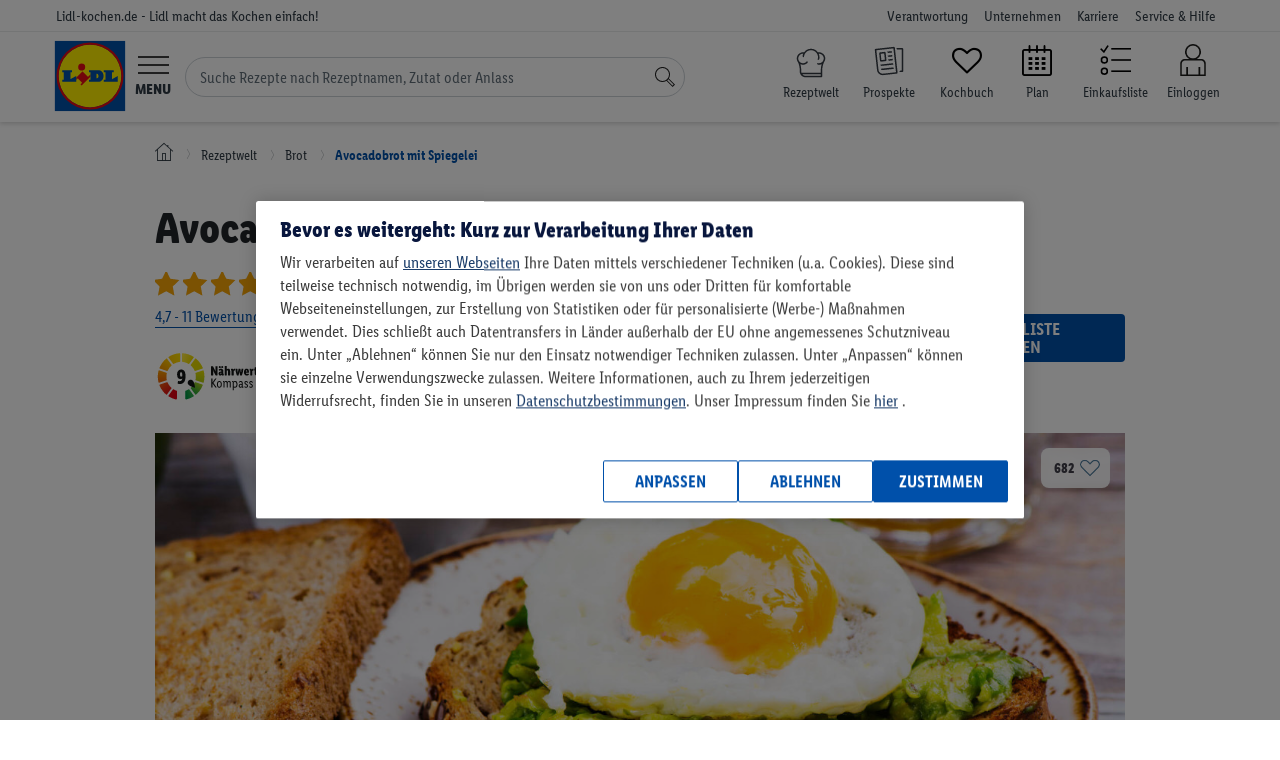

--- FILE ---
content_type: text/html; charset=UTF-8
request_url: https://www.lidl-kochen.de/rezeptwelt/avocadobrot-mit-spiegelei-133993
body_size: 29114
content:
<!doctype html><html lang="de-DE" class='no-js page__recipe__view'><head><!-- OptanonConsentNoticeStart --><script src="https://cdn.cookielaw.org/scripttemplates/otSDKStub.js" data-domain-script="b68f7008-c969-452f-b54c-c80eb24a8be1"
data-document-language="true" type="text/javascript" charset="UTF-8"></script><script type="text/javascript"> var OptanonWrapperI = 0;
function OptanonWrapper(e){if (typeof CookiebotUtils === "undefined"){if (OptanonWrapperI < 8) setTimeout(OptanonWrapper, 250);
OptanonWrapperI++;
} else {
CookiebotUtils.init();
}
}
</script><!-- OptanonConsentNoticeEnd --><link rel="preload" href="/layouts/frontend/fonts/LidlFontCondPro-Regular.woff2" as="font" type="font/woff" /><link rel="preload" href="/layouts/frontend/fonts/LidlFontCondPro-Semibold.woff2" as="font" type="font/woff" /><link rel="preload" href="/layouts/frontend/fonts/LidlFontCondPro-Bold.woff2" as="font" type="font/woff" /><link rel="preload" href="/layouts/frontend/fonts/LidlFontCondPro-Italic.woff2" as="font" type="font/woff" /><link rel="preload" href="/layouts/frontend/fonts/lidl-dings-repaint-de-20190204.ttf" as="font" type="font/ttf" /><link rel="preload" href="/layouts/frontend/fonts/fontello.woff" as="font" type="font/woff" /><link rel="preload" href="/layouts/frontend/img/lidl/lidl-logo-svg.svg" as="image" type="image/svg+xml" /><link rel="preload" href="/layouts/frontend/img/lidl/prospekte.svg" as="image" type="image/svg+xml" /><link rel="preload" href="/layouts/frontend/img/lidl/newsletter.png" as="image" type="image/png" /><link rel="preload" href="/layouts/frontend/img/lidl/menu_arrow.svg" as="image" type="image/svg+xml" /><title>Avocadobrot mit Spiegelei - Rezept | LIDL Kochen</title><meta itemprop="name" content='Avocadobrot mit Spiegelei - Rezept | LIDL Kochen'><meta property='og:title' content='Avocadobrot mit Spiegelei - Rezept | LIDL Kochen'/><meta http-equiv="Content-Type" content="text/html; charset=utf-8"/><meta name="robots" content="index,follow"/><meta name="keywords" content="Lidl-Kochen,Rezeptideen"/><meta property='og:image' content='https://www.lidl-kochen.de/images/recipe-wide/38032/avocadobrot-mit-spiegelei-133993.jpg'/><meta itemprop="image" content="https://www.lidl-kochen.de/images/recipe-wide/38032/avocadobrot-mit-spiegelei-133993.jpg"><meta name="thumbnail" content="https://www.lidl-kochen.de/images/recipe-wide/38032/avocadobrot-mit-spiegelei-133993.jpg" /><meta property='og:description' content='
Avocadobrot mit Spiegelei: Lass dich von Lidl Kochen inspirieren und probiere das Rezept direkt aus! ▶ 10min Zubereitung, 6 Zutaten, 602 kcal/Portion.
'/><meta name="description" content='
Avocadobrot mit Spiegelei: Lass dich von Lidl Kochen inspirieren und probiere das Rezept direkt aus! ▶ 10min Zubereitung, 6 Zutaten, 602 kcal/Portion.
'/><meta itemprop="description" content='
Avocadobrot mit Spiegelei: Lass dich von Lidl Kochen inspirieren und probiere das Rezept direkt aus! ▶ 10min Zubereitung, 6 Zutaten, 602 kcal/Portion.
'><meta property='og:site_name' content='Lidl-kochen.de'/><meta property='og:type' content='website'/><meta name="viewport" content="width=device-width, initial-scale=1"><meta name="apple-mobile-web-app-capable" content="yes"><meta name="msapplication-tap-highlight" content="no"><link href="/favicon.png" rel="shortcut icon" type="image/png"/><link rel="canonical" href="https://www.lidl-kochen.de/rezeptwelt/avocadobrot-mit-spiegelei-133993" /><meta name="p:domain_verify" content="f7036cfc7708f6611246a5658b93b144"/><meta name="msvalidate.01" content="C75E9E3C728BD757C432BFB079459815" /><link rel="alternate" href="https://www.lidl-kochen.de/rezeptwelt/avocadobrot-mit-spiegelei-133993" hreflang="de" /><!-- NOTE: abTestService is located in /app/public_html/layouts/frontend/js/utils/ABTestService.js and included as a module in /config/jsFiles.json --><script type="module"> import abTestService from "/layouts/frontend/js/utils/ABTestService.js"; 
// INFO: Use the string class template to add to HTML elements for tests.
// Example: class="<prefix><experimentID><variant>" (lidl-kochen-ABTest-newStickyButton-B)
// WARNING: When removing the experiment, don't forget to remove classes for HTML elements
const experiments = [
{
id: "newStickyButton",
expirationDate: "25.11.2024", // dd.mm.yyyy
},{id: "plannerPersonalReco",
expirationDate: "01.01.2025", // dd.mm.yyyy
},
];
const experimentsVariation = abTestService.runExperiments(experiments);
// Utils.setUserProperty(experimentsVariation); // TODO: need to be tested, somehow not working on Production
if (window.abTestService && Object.keys(window.abTestService).length){Utils.setUserProperty(window.abTestService);
}</script><script type="text/javascript"> var globalSiteProperties = {
cookieDomain: ".lidl-kochen.de",
env: "production"
, cosmoseSendEventUrl: "https://mymenu-log-events-to-blob.azurewebsites.net/api/LogEvent?code=VJhsTF1Qnm1SCTPmfLZwEiVeizsejIq/lRYhUIO2mlKk3CJStkwS3A=="
, getBackendStamp: "/api/event/stamp"
, recipesSearchGif: true
, recipesSearchGifABTest: true
, amplitudeLibV2: true
};
</script><noscript><link rel="stylesheet" href="/layouts/frontend/css/no-script.css"></noscript><script> window.dataLayer = window.dataLayer || [];
dataLayer.push({'isLoggedIn': 0 });
</script><!-- Google Tag Manager --><script type="text/plain" class="optanon-category-C0003"> (function(w,d,s,l,i){w[l]=w[l]||[];w[l].push({'gtm.start':
new Date().getTime(),event:'gtm.js'});var f=d.getElementsByTagName(s)[0],
j=d.createElement(s),dl=l!='dataLayer'?'&l='+l:'';j.async=true;j.src=
'https://www.googletagmanager.com/gtm.js?id='+i+dl;f.parentNode.insertBefore(j,f);
})(window,document,'script','dataLayer','GTM-NSWTTM');</script><!-- End Google Tag Manager --><!-- Google Tag Manager (noscript) --><noscript><iframe src="https://www.googletagmanager.com/ns.html?id=GTM-NSWTTM"
height="0" width="0" style="display:none;visibility:hidden"></iframe></noscript><!-- End Google Tag Manager (noscript) --><!-- Facebook Pixel Code --><script type="text/plain" class="optanon-category-C0003">!function(f,b,e,v,n,t,s)
{if(f.fbq)return;n=f.fbq=function(){n.callMethod?
n.callMethod.apply(n,arguments):n.queue.push(arguments)};
if(!f._fbq)f._fbq=n;n.push=n;n.loaded=!0;n.version='2.0';
n.queue=[];t=b.createElement(e);t.async=!0;
t.src=v;s=b.getElementsByTagName(e)[0];
s.parentNode.insertBefore(t,s)}(window,document,'script',
'https://connect.facebook.net/en_US/fbevents.js');
fbq('init', '353091255899295');
fbq('track', 'PageView');</script><!-- End Facebook Pixel Code --></head><body class=" "><link rel="stylesheet" type="text/css" href="/cdn/css/main.7b03fdc767a6989fc3dbcb98f06275fb566a9077.min.css" /><script type="application/javascript" src="/cdn/js/head.7b03fdc767a6989fc3dbcb98f06275fb566a9077.min.js" data-cookieconsent="necessary"></script><noscript class="no-script-info"><div class="no-script-info"> Um die Inhalte dieser Seite korrekt darzustellen, benötigen Sie einen Browser mit aktivierter JavaScript-Option </div></noscript><div class="loader loader--main"><div class="sk-folding-cube"><div class="sk-cube1 sk-cube"></div><div class="sk-cube2 sk-cube"></div><div class="sk-cube4 sk-cube"></div><div class="sk-cube3 sk-cube"></div></div></div><script type="text/javascript"> $(document).ready(function(){new LoaderHelper();
});</script><header class="header header--home"><div class="nav-meta nav-meta--home nav-meta--header"><div class="nav-meta__inner nav-meta__inner--home nav-meta__inner--header"><div class="nav-meta__country-name nav-meta__country-name--home nav-meta__country-name--header"> Lidl-kochen.de - Lidl macht das Kochen einfach! </div><div class="nav-meta__box"><ul class="nav-meta__items nav-meta__items--home nav-meta__items--header"><li class="nav-meta__item nav-meta__item--home nav-meta__item--header nav-meta__item--responsibility"><a href="https://unternehmen.lidl.de/verantwortung"
class="nav-meta__link nav-meta__link--home nav-meta__link--header">Verantwortung</a></li><li class="nav-meta__item nav-meta__item--home nav-meta__item--header nav-meta__item--company"><a href="https://unternehmen.lidl.de/"
class="nav-meta__link nav-meta__link--home nav-meta__link--header">Unternehmen</a></li><li class="nav-meta__item nav-meta__item--home nav-meta__item--header nav-meta__item--jobs"><a href="https://jobs.lidl.de/"
class="nav-meta__link nav-meta__link--home nav-meta__link--header">Karriere</a></li><li class="nav-meta__item nav-meta__item--home nav-meta__item--header nav-meta__item--faq"><a href="https://kundenservice.lidl.de/SelfServiceDE/s/" class="nav-meta__link nav-meta__link--home nav-meta__link--header"> Service & Hilfe
</a></li></ul></div></div></div><div class="header__main header__main--home"><div class="header__inner header__inner--home"><div class="header__mobile header__mobile--home"><div class="logo logo--home"><a href="https://www.lidl-kochen.de/"
class="logo__link logo__link--home"
aria-label="Lidl-kochen.de - Lidl macht das Kochen einfach!"></a></div><button type="button" class="header__button header__button--home header__button--menu-toggle hamburger"
id="hamburger"><div class="menu-icon"><svg viewBox="0 0 60 34" id="burger" width="100%" height="100%"><path d="M0 0h60v3H0zM0 15.5h60v3H0zM0 31h60v3H0z"></path></svg></div><span class="header__label header__label--home header__label--menu">Menu</span></button><form class="search-form" id="navigation-search-form"><input class="search-form__input" id="navigation-search-input" type="text" name="search"
autocomplete="off"
placeholder="Suche Rezepte nach Rezeptnamen, Zutat oder Anlass"><div class="search-form__btn-close"><svg width="12" height="12" viewBox="0 0 12 12" fill="none" xmlns="http://www.w3.org/2000/svg" class="search-form__btn-close__icon"><path d="M6.39587 6.0765L11.2217 1.18033C11.2594 1.14208 11.2594 1.0847 11.2217 1.04645L10.9578 0.778689C10.9201 0.740437 10.8636 0.740437 10.8259 0.778689L6 5.67486L1.17415 0.778689C1.13645 0.740437 1.07989 0.740437 1.04219 0.778689L0.778276 1.04645C0.740575 1.0847 0.740575 1.14208 0.778276 1.18033L5.60413 6.0765L0.778276 10.9727C0.740575 11.0109 0.740575 11.0683 0.778276 11.1066C0.966786 11.2978 1.2684 11.2978 1.43806 11.1066L6 6.47814L10.5619 11.1066C10.7504 11.2978 11.0521 11.2978 11.2217 11.1066C11.2594 11.0683 11.2594 11.0109 11.2217 10.9727L6.39587 6.0765Z" fill="#3F444B"/></svg></div><button class="search-form__btn" aria-label="Suche"><svg focusable="false" role="img" viewBox="0 0 60 60" id="search" width="100%" height="100%"
class="search-form__icon-search"><path d="M41.68 34.26a22.5 22.5 0 1 0-7.42 7.42L52.58 60 60 52.58zM3 22.5A19.5 19.5 0 1 1 22.5 42 19.52 19.52 0 0 1 3 22.5zm49.58 33.26L36.74 39.92a22.63 22.63 0 0 0 3.18-3.18l15.84 15.84z"></path></svg></button></form><ul class="header__nav-icons header__nav-icons--home"><li class="header__nav-icon header__nav-icon--search-recipes header__nav-icon--search-recipes mr-0"><a href="/rezeptwelt/"
class="header__link header__link--home d-block" data-event="rezeptwelt icon"
aria-label="Rezeptwelt"><i class="calendar-icon search-recipes"></i><span class="header__label header__label--home header__label--my-plan"> Rezeptwelt </span></a></li><li class="header__nav-icon header__nav-icon--home header__nav-icon--prospekte mr-0"><a href="https://www.lidl.de/c/online-prospekte/s10005610"
aria-label="Prospekte"
class="header__link header__link--home d-block" data-event="prospekte icon" target="_blank"><i class="calendar-icon prospekte"></i><span class="header__label header__label--home header__label--my-plan"> Prospekte </span></a></li><li class="header__nav-icon header__nav-icon--home header__nav-icon--favourites mr-0"><a href="/kochbuch"
aria-label="Kochbuch"
class="header__link header__link--home d-block" data-event="my-favourites icon"><i class="icon-heart-empty calendar-icon"></i><span class="header__label header__label--home header__label--my-plan"> Kochbuch </span></a></li><li class="header__nav-icon header__nav-icon--home header__nav-icon--my-plan mr-0"><a href="/planner"
aria-label="Plan"
class="header__link header__link--home d-block" data-event="plan icon"><i class="icon-calendar-2 calendar-icon"></i><span class="header__label header__label--home header__label--my-plan"> Plan </span></a></li><li class="header__nav-icon header__nav-icon--home header__nav-icon--shoplist"><a href="/einkaufsliste/alles"
aria-label="Einkaufsliste"
class="header__link header__link--home d-block" data-event="shoplist icon"><div><svg class="header__link-icon" xmlns="http://www.w3.org/2000/svg" viewBox="0 0 60 60"><path
class="cls-1"
d="M10.07,44a7,7,0,1,0,7,7A7,7,0,0,0,10.07,44Zm0,11a4,4,0,1,1,4-4A4,4,0,0,1,10.07,55Z"></path><path
class="cls-1"
d="M10.07,23a7,7,0,1,0,7,7A7,7,0,0,0,10.07,23Zm0,11a4,4,0,1,1,4-4A4,4,0,0,1,10.07,34Z"></path><polygon
class="cls-1"
points="8.83 12.54 4.13 7.84 2.01 9.96 9.3 17.25 18.32 3.73 15.82 2.07 8.83 12.54"></polygon><rect
class="cls-1" x="23" y="7.5" width="37" height="3"></rect><rect class="cls-1" x="23" y="28.5" width="37"
height="3"></rect><rect class="cls-1" x="23"
y="49.5" width="37"
height="3"></rect></svg></div><span class="header__label header__label--home header__label--my-plan">Einkaufsliste</span></a></li><li class="header__nav-icon header__nav-icon--home header__nav-icon--customer-account "><a href="https://www.lidl-kochen.de/login"
aria-label="Einloggen"
class="header__link header__link--home header__link--customer-account"
data-event="login icon"><span class="header__label header__label--home header__label--customer-account"> Einloggen </span></a></li></ul></div><nav class="nav-main nav-main--home nav-main--nav-main" role="navigation" id="main-navigation"><ul class="nav-main__items nav-main__items--home nav-main__items--nav-main"><li class="nav-main__item nav-main__item--home nav-main__item--nav-main"><a href="https://www.lidl.de"
class="nav-main__link nav-main__link--home nav-main__link--nav-main">Onlineshop</a></li><li class="nav-main__item nav-main__item--home nav-main__item--nav-main"><a href="https://www.lidl.de/de/filial-angebote"
class="nav-main__link nav-main__link--home nav-main__link--nav-main">Filial-Angebote</a></li><li class="nav-main__item nav-main__item--home nav-main__item--nav-main"><a href="https://www.lidl.de/c/lidl-plus/s10007388"
class="nav-main__link nav-main__link--home nav-main__link--nav-main">Lidl Plus</a></li><li class="nav-main__item nav-main__item--home nav-main__item--nav-main"><a href="https://www.lidl.de/q/query/supersale"
class="nav-main__link nav-main__link--home nav-main__link--nav-main nav-main__item--nav--sale">Sale</a></li><li class="nav-main__item nav-main__item--home nav-main__item--nav-main"><a href="https://www.lidl.de/c/themenwelten/s10007142"
class="nav-main__link nav-main__link--home nav-main__link--nav-main">Themenwelten</a></li><li class="nav-main__item nav-main__item--home nav-main__item--nav-main"><a href="https://www.lidl-reisen.de/"
class="nav-main__link nav-main__link--home nav-main__link--nav-main">Reisen</a></li><li class="nav-main__item nav-main__item--home nav-main__item--nav-main"><a href="https://www.lidl.de/c/weine/s10006418"
class="nav-main__link nav-main__link--home nav-main__link--nav-main">Weine</a></li><li class="nav-main__item nav-main__item--home nav-main__item--nav-main"><a href="https://www.lidl-fotos.de/"
class="nav-main__link nav-main__link--home nav-main__link--nav-main">Fotos</a></li><li class="nav-main__item nav-main__item--home nav-main__item--nav-main"><a href="https://www.lidl-kochen.de/"
class="nav-main__link nav-main__link--home nav-main__link--nav-main nav-main__link--active to-my-menu-nav">Rezepte
</a><i class="icon-right-open-2 to-my-menu-nav-icon to-my-menu-nav"></i><li class="navigation-back" id="navigation-back"><i class="icon-left-open text-secondary"></i><a href="#" class="nav-main__link border-bottom-0"> Zurück zur Kategorie </a></li><li class="navigation-back hide" id="navigation-back2"><i class="icon-left-open text-secondary"></i><a href="#" class="nav-main__link border-bottom-0"> Zurück zum Menü </a></li><li class="navigation-back hide" id="navigation-back3"><i class="icon-left-open text-secondary"></i><a href="#" class="nav-main__link border-bottom-0"> Zurück zur Rezeptwelt </a></li><li class="navigation-back hide" id="navigation-back4"><i class="icon-left-open text-secondary"></i><a href="#" class="nav-main__link border-bottom-0"> Zurück zum Menü </a></li><li class="navigation-back hide" id="navigation-back5"><i class="icon-left-open text-secondary"></i><a href="#" class="nav-main__link border-bottom-0"> Zurück </a></li><li><ul class='nav-sub nav-sub--home nav-sub--nav-main nav-sub--main frontend-nav' id='lidl-frontend-nav'><li class='frontend-nav--my-plan event--start' ><a href="/" class="" target="">Start</a></li><li class='dropdown frontend-nav--my-plan event--search' ><a href="/rezeptwelt/" class="dropdown-toggle" data-toggle="dropdown" role="button" aria-expanded="false" target="">Rezeptwelt</a><div class="dropdown-menu"><ul><li class='dropdown flyout-menu-tag-header' id='menuTagHeader1'><a href="/rezeptwelt/" class="dropdown-toggle" data-toggle="dropdown" role="button" aria-expanded="false" target="">Empfehlungen</a><div class="dropdown-menu"><ul><li class='flyout-menu-tag-element' id='menuTag1'><a href="/rezeptwelt/beliebte-rezepte/" class="" target="">beliebte Rezepte</a></li><li class='flyout-menu-tag-element' id='menuTag5'><a href="/rezeptwelt/einfach/" class="" target="">einfach</a></li><li class='flyout-menu-tag-element' id='menuTag2'><a href="/rezeptwelt/schnell/" class="" target="">schnell</a></li><li class='flyout-menu-tag-element' id='menuTag4'><a href="/rezeptwelt/lowcarb/" class="" target="">Low Carb</a></li><li class='flyout-menu-tag-element' id='menuTag7'><a href="/rezeptwelt/abnehmen/" class="" target="">abnehmen</a></li></ul></div></li><li class='dropdown flyout-menu-tag-header' id='menuTagHeader2'><a href="/rezeptwelt/" class="dropdown-toggle" data-toggle="dropdown" role="button" aria-expanded="false" target="">Kategorien</a><div class="dropdown-menu"><ul><li class='flyout-menu-tag-element' id='menuTag19'><a href="/rezeptwelt/5-zutaten/" class="" target="">5 Zutaten</a></li><li class='flyout-menu-tag-element' id='menuTag9'><a href="/rezeptwelt/one-pot/" class="" target="">One Pot</a></li><li class='flyout-menu-tag-element' id='menuTag10'><a href="/rezeptwelt/zucchini/" class="" target="">Zucchini</a></li><li class='flyout-menu-tag-element' id='menuTag42'><a href="/rezeptwelt/curry/" class="" target="">Curry</a></li><li class='flyout-menu-tag-element' id='menuTag8'><a href="/rezeptwelt/bowls/" class="" target="">Bowls</a></li><li class='flyout-menu-tag-element' id='menuTag13'><a href="/rezeptwelt/pasta/" class="" target="">Pasta</a></li></ul></div></li><li class='dropdown flyout-menu-tag-header' id='menuTagHeader3'><a href="/rezeptwelt/" class="dropdown-toggle" data-toggle="dropdown" role="button" aria-expanded="false" target="">Mahlzeit</a><div class="dropdown-menu"><ul><li class='flyout-menu-tag-element' id='menuTag20'><a href="/rezeptwelt/fruehstueck/" class="" target="">Frühstück</a></li><li class='flyout-menu-tag-element' id='menuTag31'><a href="/rezeptwelt/brunch/" class="" target="">Brunch</a></li><li class='flyout-menu-tag-element' id='menuTag21'><a href="/rezeptwelt/mittagessen/" class="" target="">Mittagessen</a></li><li class='flyout-menu-tag-element' id='menuTag22'><a href="/rezeptwelt/abendessen/" class="" target="">Abendessen</a></li><li class='flyout-menu-tag-element' id='menuTag23'><a href="/rezeptwelt/dessert/" class="" target="">Dessert</a></li></ul></div></li><li class='dropdown flyout-menu-tag-header' id='menuTagHeader4'><a href="/rezeptwelt/" class="dropdown-toggle" data-toggle="dropdown" role="button" aria-expanded="false" target="">Zielgruppe</a><div class="dropdown-menu"><ul><li class='flyout-menu-tag-element' id='menuTag27'><a href="/rezeptwelt/familie/" class="" target="">Familie</a></li><li class='flyout-menu-tag-element' id='menuTag33'><a href="/rezeptwelt/guenstig/" class="" target="">günstig</a></li><li class='flyout-menu-tag-element' id='menuTag34'><a href="/rezeptwelt/fitness/" class="" target="">fitness</a></li><li class='flyout-menu-tag-element' id='menuTag35'><a href="/rezeptwelt/vegane-rezepte/" class="" target="">vegan</a></li><li class='flyout-menu-tag-element' id='menuTag36'><a href="/rezeptwelt/vegetarische-rezepte/" class="" target="">vegetarisch</a></li></ul></div></li><li class='dropdown flyout-menu-tag-header' id='menuTagHeader5'><a href="/rezeptwelt/" class="dropdown-toggle" data-toggle="dropdown" role="button" aria-expanded="false" target="">Zubereitungsart</a><div class="dropdown-menu"><ul><li class='flyout-menu-tag-element' id='menuTag37'><a href="/rezeptwelt/monsieur-cuisine/" class="" target="">Monsieur Cuisine</a></li><li class='flyout-menu-tag-element' id='menuTag29'><a href="/rezeptwelt/backen/" class="" target="">backen</a></li><li class='flyout-menu-tag-element' id='menuTag38'><a href="/rezeptwelt/grillen/" class="" target="">grillen</a></li><li class='flyout-menu-tag-element' id='menuTag39'><a href="/rezeptwelt/ohne-backofen/" class="" target="">ohne Backofen</a></li></ul></div></li><li class='flyout-menu-main-tag-element' id='menuMoreElement'><a href="/rezeptwelt/" class="" target="">Alle Rezepte (7066)</a></li></ul></div></li><li class='dropdown frontend-nav--my-plan event--plan' ><a href="/ernaehrungsplan-erstellen/" class="dropdown-toggle" data-toggle="dropdown" role="button" aria-expanded="false" target="">Wochenplan</a><div class="dropdown-menu"><ul><li class='dropdown' id='menu'><a href="/" class="dropdown-toggle" data-toggle="dropdown" role="button" aria-expanded="false" target="">So funktioniert's</a><div class="dropdown-menu"><ul><li class='flyout-menu-planner-element' id='planerLandings1'><a href="/ernaehrungsplan-erstellen/" class="" target="">Ernährungsplan</a></li><li class='flyout-menu-planner-element' id='planerLandings1'><a href="/ernaehrungsplan-erstellen/abnehmen/" class="" target="">Ernährungsplan zum Abnehmen</a></li></ul></div></li><li class='dropdown' id='menu'><a href="/" class="dropdown-toggle" data-toggle="dropdown" role="button" aria-expanded="false" target="">Mein individueller Plan</a><div class="dropdown-menu"><ul><li class='flyout-menu-planner-element' id='planerLink1'><a href="/planner" class="" target="">Plan erstellen</a></li></ul></div></li><li class='dropdown' id='menu'><a href="/" class="dropdown-toggle" data-toggle="dropdown" role="button" aria-expanded="false" target="">Fertige Pläne</a><div class="dropdown-menu"><ul><li class='flyout-menu-planner-element' id='readyToUsePlans1'><a href="/ernaehrungsplan-erstellen/vegan/" class="" target="">Veganer Plan</a></li><li class='flyout-menu-planner-element' id='readyToUsePlans2'><a href="/wochenplan/vemondo" class="" target="">Vemondo Plan</a></li><li class='flyout-menu-planner-element' id='readyToUsePlans3'><a href="/wochenplan/guenstige-rezepte-fuer-die-ganze-woche" class="" target="">Wochensparplan</a></li><li class='flyout-menu-planner-element' id='readyToUsePlans4'><a href="/wochenplan/schnellundeinfach" class="" target="">Schneller Plan</a></li><li class='flyout-menu-planner-element' id='readyToUsePlans5'><a href="/ernaehrungsplan-erstellen/muskelaufbau/" class="" target="">Fitness Plan</a></li><li class='flyout-menu-planner-element' id='readyToUsePlans6'><a href="/wochenplan/familie" class="" target="">Familien Essensplan</a></li></ul></div></li></ul></div></li><li class='frontend-nav--my-plan event--my-cookbook' ><a href="/kochbuch" class="" target="">Kochbuch</a></li><li class='frontend-nav--my-plan event--kochideen' ><a href="/kochideen/" class="" target="">Magazin</a></li><li class='frontend-nav--my-plan event--retterfilter' ><a href="/#retterfilter" class="" target="">Retterfilter</a></li><li class='frontend-nav--my-plan event--themen' ><a href="/themen" class="" target="">Themen</a></li></ul></li><li class="nav-main__item nav-main__item--home nav-main__item--nav-main"><a href="https://www.lidl.de/c/lidl-connect/s10007717"
class="nav-main__link nav-main__link--home nav-main__link--nav-main">Connect</a></li><li class="nav-main__item nav-main__item--home nav-main__item--nav-main"><a href="https://www.lidl.de/c/services/s10007279"
class="nav-main__link nav-main__link--home nav-main__link--nav-main">Services</a></li></ul></nav></div></div></header><script type="text/javascript"> new NavigationActiveElementHelper();
var hasPersonalReco = 0;
$(document).ready(function(){new NavigationHelper({
url: "https://www.lidl-kochen.de/rezeptwelt/",
apiAutocompleteUrl: 'https://www.lidl-kochen.de/search_v2/api/search/autocomplete?s='
});
AutocompleteHelper.getPersonalReco(hasPersonalReco);
AutocompleteHelper.enableAutocompleteWinter(1);
$navigationSearchForm = $('#navigation-search-form');
$navigationSearchInputRef = $navigationSearchForm.find('#navigation-search-input');
$navigationSearchBtn = $navigationSearchForm.find('.search-form__btn');
$navigationSearchBtnClose = $navigationSearchForm.find('.search-form__btn-close');
$navigationSearchBtn.prop('disabled', true);
$navigationSearchInputRef.on('keyup change', function(){$searchValue = $(this).val();
if (!!$searchValue){$navigationSearchForm.addClass('active');
$navigationSearchBtn.prop('disabled', false);
} else {
$navigationSearchForm.removeClass('active');
$navigationSearchBtn.prop('disabled', true);
}
});
$navigationSearchBtnClose.on('click', function(){$navigationSearchInputRef.val("").trigger('change');
});
});</script><div id="vue-add-to-plan"><div class="cookbook__popup-backdrop"
v-bind:class="{'cookbook__popup--open': popupShow }"
v-on:click="closeAddToPlanPopup"
v-if="popupShow" :key="1"></div><div class="cookbook__popup"
v-bind:class="{'cookbook__popup--open': popupShow }"
v-if="popupShow" :key="2"><div class="cookbook__popup-close-btn" v-on:click="closeAddToPlanPopup"> &times;
</div><div class="cookbook__popup-content popup-content popup-content--2" v-if="step === 2"><h4 class="popup-content__title text-center mt-4">einen Tag auswählen</h4><vuejs-datepicker
v-model="selectedDay"
:language="language"
:monday-first="true"
:inline="true"></vuejs-datepicker><button class="button-lidl__blue mt-5 mx-auto" v-bind:class="{ disabled: !selectedPlan }"
v-on:click="goToNextStep"><span class="pl-3 pr-3">weiter</span></button></div><div class="cookbook__popup-content popup-content popup-content--2" v-if="step === 3"><h4 class="popup-content__title text-center mt-5 mb-5">einen Mahlzeitentyp auswählen</h4><div class="cookbook__search-mealTypes"><div class="row checkbox-wrapper justify-content-center mb-2"><div class="checkbox"><input type="radio" value="1" id="popup-meal-type-1"
v-model="checkedMealTypes"><label for="popup-meal-type-1" class="checkbox-label">Frühstück</label></div><div class="checkbox"><input type="radio" value="3" id="popup-meal-type-3"
v-model="checkedMealTypes"><label for="popup-meal-type-3" class="checkbox-label">Mittagessen</label></div></div><div class="row checkbox-wrapper d-flex justify-content-center"><div class="checkbox"><input type="radio" value="4" id="popup-meal-type-4"
v-model="checkedMealTypes"><label for="popup-meal-type-4" class="checkbox-label">Snack</label></div><div class="checkbox"><input type="radio" value="5" id="popup-meal-type-5"
v-model="checkedMealTypes"><label for="popup-meal-type-5" class="checkbox-label">Abendessen</label></div></div></div><button class="button-lidl__blue mt-5 mx-auto" v-bind:class="{ disabled: !selectedPlan }"
v-on:click="goToLastStep"><span class="pl-3 pr-3">weiter</span></button></div><div class="cookbook__popup-content popup-content popup-content--2" v-if="step === 4"><h4 class="popup-content__title text-center mb-3 mt-5">Wie viele Portionen möchtest du hinzufügen?</h4><div class="household-list"><div class="household-list__element household" v-for="member in hhMember"><div :style="'background-image: url(' + member.avatar + ')'"
class="nav__profile-img household__photo" v-if="hhMember.length > 1"></div><p class="household__name" v-if="hhMember.length > 1">[[ member.name ]]</p><div class="household__portions household-portions"><input type="button" value="-" v-on:click="calculatePortions('minus', member.memberId)"
class="household-portions__button"><input class="household-portions__amount" type="number" name="portions" min="0"
v-model="memberPortions[member.memberId]"><input type="button" value="+" v-on:click="calculatePortions('plus', member.memberId)"
class="household-portions__button"></div></div></div><button class="button-lidl__blue mt-5 mx-auto" v-on:click="submitForm"><span>zum Plan hinzufügen</span></button></div><div class="cookbook__popup-content popup-content popup-content--2" v-if="step === 'loading'"><div class="sk-folding-cube"><div class="sk-cube1 sk-cube"></div><div class="sk-cube2 sk-cube"></div><div class="sk-cube4 sk-cube"></div><div class="sk-cube3 sk-cube"></div></div></div></div></div><script> $(function (){var translator = {
userNotLoggedIn: "Wir müssen wissen welchem Konto wir dieses Rezept zuordnen sollen – bitte einloggen.",
successfullyAddToPlan: "Das Rezept wurde zum Plan hinzugefügt",
notSuccessfullyAddToPlan: "Leider konnte dies nicht zum Plan hinzugefügt werden.",
goToPlan: "zum Plan gehen"
};
var addToPlanHelper = new AddToPlanHelper({
isUserLoggedIn: 0,
userId: 0,
recipeStatus: 2,
addToPlanUrl: '/api/plan/add/recipe',
deleteToPlanUrl: '/api/plan/delete/recipe',
translator: translator,
isFromRecipe: true,
planUrl: 'https://www.lidl-kochen.de/planner'
});
});</script><div class="vue-recipe view-new recipeViewBiggerLabels120x120"><div class="container"><div class="row breadcrumb"><div class="col-12"><ul class="breadcrumb__list"><li class="breadcrumbs--home"><a href="/" aria-label="Lidl-kochen.de - Lidl macht das Kochen einfach!"><i class="lidl-icon-home"></i></a></li><li><a href="/rezeptwelt/"><span>Rezeptwelt</span></a></li><li><a href="/rezeptwelt/brot/"><span>Brot</span></a></li><li><a href="/rezeptwelt/avocadobrot-mit-spiegelei-133993"><span>Avocadobrot mit Spiegelei</span></a></li></ul></div></div></div><div class="recipe page-top-margin--with-stash recipe--healthScore"><div class="recipe__pdfFirstPage"><div class="container recipe__firstSection"><div class="load-kpi"><div class=""><h1 class="recipe__header" data-referer=""> Avocadobrot mit Spiegelei </h1><div class="detail-container"><div class="recipe-detail-container"><div class="rating-average rating-average--improvedView" v-if="recipeRate > 0" v-cloak><div class="rating-average__stars"><div class="rating-average__box--outer"><i class="rating-average__star rating-average__star--inactive"><svg xmlns="http://www.w3.org/2000/svg" width="32" height="32" viewBox="0 0 30 30" stroke="#e3e4e5" stroke-width="2" fill="none"><path d="M12 .587l3.668 7.568 8.332 1.151-6.064 5.828 1.48 8.279-7.416-3.967-7.417 3.967 1.481-8.279-6.064-5.828 8.332-1.151z"/></svg></i><i class="rating-average__star rating-average__star--inactive"><svg xmlns="http://www.w3.org/2000/svg" width="32" height="32" viewBox="0 0 30 30" stroke="#e3e4e5" stroke-width="2" fill="none"><path d="M12 .587l3.668 7.568 8.332 1.151-6.064 5.828 1.48 8.279-7.416-3.967-7.417 3.967 1.481-8.279-6.064-5.828 8.332-1.151z"/></svg></i><i class="rating-average__star rating-average__star--inactive"><svg xmlns="http://www.w3.org/2000/svg" width="32" height="32" viewBox="0 0 30 30" stroke="#e3e4e5" stroke-width="2" fill="none"><path d="M12 .587l3.668 7.568 8.332 1.151-6.064 5.828 1.48 8.279-7.416-3.967-7.417 3.967 1.481-8.279-6.064-5.828 8.332-1.151z"/></svg></i><i class="rating-average__star rating-average__star--inactive"><svg xmlns="http://www.w3.org/2000/svg" width="32" height="32" viewBox="0 0 30 30" stroke="#e3e4e5" stroke-width="2" fill="none"><path d="M12 .587l3.668 7.568 8.332 1.151-6.064 5.828 1.48 8.279-7.416-3.967-7.417 3.967 1.481-8.279-6.064-5.828 8.332-1.151z"/></svg></i><i class="rating-average__star rating-average__star--inactive"><svg xmlns="http://www.w3.org/2000/svg" width="32" height="32" viewBox="0 0 30 30" stroke="#e3e4e5" stroke-width="2" fill="none"><path d="M12 .587l3.668 7.568 8.332 1.151-6.064 5.828 1.48 8.279-7.416-3.967-7.417 3.967 1.481-8.279-6.064-5.828 8.332-1.151z"/></svg></i><div class="rating-average__box--inner" :style="{ width: (100 * 4.7272727272727 / 5) + '%' }"><div class="rating-average__box--inner-stars"><i class="rating-average__star rating-average__star--active"><svg xmlns="http://www.w3.org/2000/svg" width="32" height="32" viewBox="0 0 30 30" stroke="#e3e4e5" stroke-width="2" fill="none"><path d="M12 .587l3.668 7.568 8.332 1.151-6.064 5.828 1.48 8.279-7.416-3.967-7.417 3.967 1.481-8.279-6.064-5.828 8.332-1.151z"/></svg></i><i class="rating-average__star rating-average__star--active"><svg xmlns="http://www.w3.org/2000/svg" width="32" height="32" viewBox="0 0 30 30" stroke="#e3e4e5" stroke-width="2" fill="none"><path d="M12 .587l3.668 7.568 8.332 1.151-6.064 5.828 1.48 8.279-7.416-3.967-7.417 3.967 1.481-8.279-6.064-5.828 8.332-1.151z"/></svg></i><i class="rating-average__star rating-average__star--active"><svg xmlns="http://www.w3.org/2000/svg" width="32" height="32" viewBox="0 0 30 30" stroke="#e3e4e5" stroke-width="2" fill="none"><path d="M12 .587l3.668 7.568 8.332 1.151-6.064 5.828 1.48 8.279-7.416-3.967-7.417 3.967 1.481-8.279-6.064-5.828 8.332-1.151z"/></svg></i><i class="rating-average__star rating-average__star--active"><svg xmlns="http://www.w3.org/2000/svg" width="32" height="32" viewBox="0 0 30 30" stroke="#e3e4e5" stroke-width="2" fill="none"><path d="M12 .587l3.668 7.568 8.332 1.151-6.064 5.828 1.48 8.279-7.416-3.967-7.417 3.967 1.481-8.279-6.064-5.828 8.332-1.151z"/></svg></i><i class="rating-average__star rating-average__star--active"><svg xmlns="http://www.w3.org/2000/svg" width="32" height="32" viewBox="0 0 30 30" stroke="#e3e4e5" stroke-width="2" fill="none"><path d="M12 .587l3.668 7.568 8.332 1.151-6.064 5.828 1.48 8.279-7.416-3.967-7.417 3.967 1.481-8.279-6.064-5.828 8.332-1.151z"/></svg></i></div></div></div><span class="ratingRateScore" v-cloak v-html="getRecipeRateForView"></span></div><div class="ratingAndCommentText"><span v-if="recipeRatesCount < 2"> [[ getRecipeRateForView ]] - <span v-html="'%recipeRatesCount% Bewertung'.replace('%recipeRatesCount%', recipeRatesCount)"></span></span><span v-else="recipeRatesCount"> [[ getRecipeRateForView ]] - <span v-html="'%recipeRatesCount% Bewertungen'.replace('%recipeRatesCount%', recipeRatesCount)"></span></span></div></div><div class="recipe-detail-data"><div class="recipe-detail-healthscore"><img width="103" height="53" src="/layouts/frontend/img/recipe/nutriscore/9.svg" alt="Health Score" /><a href="/naehrwertkompass/"><span>Mehr dazu</span></a></div><div class="col-4 recipe-detail"><div class="recipe-detail__icon"><svg width="24" height="24" viewBox="0 0 24 24" fill="none" xmlns="http://www.w3.org/2000/svg"><path d="M12 0C5.37272 0 0 5.37272 0 12C0 18.6273 5.37272 24 12 24C18.6273 24 24 18.6273 24 12C24 5.37272 18.6273 0 12 0ZM12 22C6.47728 22 2.00002 17.5227 2.00002 12C2.00002 6.47728 6.47728 2.00002 12 2.00002C17.5227 2.00002 22 6.47728 22 12C22 17.5227 17.5227 22 12 22Z"
fill="#BDBDBD"/><path d="M12 4C11.4477 4 11 4.4477 11 4.99998V11H7.99998C7.4477 11 7 11.4477 7 12C7 12.5522 7.4477 13 7.99998 13H12C12.5522 13 13 12.5522 13 12V5.00003C13 4.44775 12.5522 4 12 4Z"
fill="#BDBDBD"/></svg></div><p class="recipe-detail__value"><span class="recipe-detail__value--title">Zeit gesamt</span> 10min </p></div><div class="col-4 recipe-detail"><div class="recipe-detail__icon"><svg width="32" height="32" viewBox="0 0 32 32" fill="none" xmlns="http://www.w3.org/2000/svg"><path d="M2 16.3333C2 15.597 2.59695 15 3.33333 15H28.6667C29.403 15 30 15.597 30 16.3333V16.3333C30 24.0653 23.732 30.3333 16 30.3333V30.3333C8.26801 30.3333 2 24.0653 2 16.3333V16.3333Z" stroke="#BDBDBD" stroke-width="2.2" stroke-linecap="round" stroke-linejoin="round"/><path d="M18 5.33333C18 4.59695 18.597 4 19.3333 4H26.6667C27.403 4 28 4.59695 28 5.33333V6.66667C28 7.40305 27.403 8 26.6667 8H19.3333C18.597 8 18 7.40305 18 6.66667V5.33333Z" stroke="#BDBDBD" stroke-width="2.2" stroke-linecap="round" stroke-linejoin="round"/><path d="M16.6693 6.01585L3.33594 6.01586M16.6693 6.01585C10.002 0.000123501 3.33594 1.34902 3.33594 6.01586M16.6693 6.01585C10.002 12.0001 3.33594 10.6827 3.33594 6.01586" stroke="#BDBDBD" stroke-width="2.2"/></svg></div><p class="recipe-detail__value"><span class="recipe-detail__value--title">Zubereitungszeit</span> 10min </p></div><div class="col-4 recipe-detail"><div class="recipe-detail__icon"><svg width="26" height="26" viewBox="0 0 26 26" fill="none" xmlns="http://www.w3.org/2000/svg"><path d="M25 9.80237C25 6.71422 22.4885 4.20186 19.4015 4.20186C19.2674 4.20186 19.132 4.2069 18.9959 4.21707C17.6675 2.21982 15.417 1 13 1C10.5831 1 8.3326 2.22007 7.00419 4.21707C6.86811 4.2069 6.73268 4.20186 6.59856 4.20186C3.51147 4.20186 1 6.71422 1 9.80237C1 12.6197 3.09071 14.9566 5.80145 15.3449V23.0847C5.80145 24.2276 6.73114 25.1573 7.87393 25.1573H18.1261C19.2689 25.1573 20.1986 24.2275 20.1986 23.0847V15.3449C22.9094 14.9566 25 12.6196 25 9.80237ZM18.1261 23.563H7.87401C7.61487 23.563 7.39575 23.344 7.39575 23.0847V15.3456C8.17675 15.235 8.91823 14.9615 9.58707 14.5363C10.613 15.0912 11.7798 15.4026 13 15.4026C14.2202 15.4026 15.3869 15.0912 16.4129 14.5364C17.0819 14.9615 17.8234 15.235 18.6043 15.3456V23.0847C18.6043 23.344 18.3853 23.563 18.1261 23.563ZM19.4015 13.8083C18.8649 13.8083 18.3462 13.7035 17.8642 13.502C18.8344 12.6127 19.5677 11.4567 19.9359 10.1282C20.0534 9.70395 19.8049 9.26465 19.3806 9.14703C18.9563 9.0295 18.5171 9.27815 18.3994 9.70232C17.7295 12.1199 15.5092 13.8083 13 13.8083C10.4908 13.8083 8.27054 12.1199 7.60056 9.70232C7.48302 9.27807 7.04396 9.0295 6.61938 9.14703C6.19512 9.26457 5.94656 9.70395 6.06409 10.1282C6.43222 11.4567 7.16564 12.6128 8.13576 13.502C7.65375 13.7035 7.13506 13.8083 6.59856 13.8083C4.39056 13.8083 2.5943 12.0113 2.5943 9.80237C2.5943 7.5934 4.39064 5.79616 6.59856 5.79616C6.82175 5.79616 7.05153 5.81617 7.28155 5.85554C7.61357 5.91215 7.94608 5.75411 8.1112 5.46016C9.10392 3.69244 10.9772 2.5943 12.9999 2.5943C15.0226 2.5943 16.8959 3.69252 17.8888 5.46024C18.0538 5.75419 18.3862 5.91223 18.7185 5.85554C18.9485 5.81617 19.1783 5.79616 19.4014 5.79616C21.6093 5.79616 23.4055 7.5934 23.4055 9.80237C23.4058 12.0113 21.6094 13.8083 19.4015 13.8083Z"
fill="#BDBDBD" stroke="#BDBDBD" stroke-width="0.5"/></svg></div><p class="recipe-detail__value"><span class="recipe-detail__value--title">Schwierigkeit</span> Einfach </p></div></div></div><div class="add-to-plan"><div class="addToShoppingButton" style="position: relative !important; padding: 0 !important;"><button v-on:click="openShoppingListPopup" class="button-lidl__blue w-100 add-to-shopping-list px-4"><i class="add-to-shoping-list__icon"><svg class="header__link-icon" xmlns="http://www.w3.org/2000/svg" viewBox="0 0 60 60"><path class="cls-1"
d="M10.07,44a7,7,0,1,0,7,7A7,7,0,0,0,10.07,44Zm0,11a4,4,0,1,1,4-4A4,4,0,0,1,10.07,55Z"></path><path class="cls-1"
d="M10.07,23a7,7,0,1,0,7,7A7,7,0,0,0,10.07,23Zm0,11a4,4,0,1,1,4-4A4,4,0,0,1,10.07,34Z"></path><polygon class="cls-1"
points="8.83 12.54 4.13 7.84 2.01 9.96 9.3 17.25 18.32 3.73 15.82 2.07 8.83 12.54"></polygon><rect class="cls-1" x="23" y="7.5" width="37" height="3"></rect><rect class="cls-1" x="23" y="28.5" width="37" height="3"></rect><rect class="cls-1" x="23" y="49.5" width="37" height="3"></rect></svg></i><i class="mr-1 add-to-shoping-list__loading" style="display: none;"><svg version="1.1" id="L9" xmlns="http://www.w3.org/2000/svg" x="0px" y="0px"
viewBox="0 0 100 100" enable-background="new 0 0 0 0" xml:space="preserve" height="50"><path fill="#fff" d="M73,50c0-12.7-10.3-23-23-23S27,37.3,27,50 M30.9,50c0-10.5,8.5-19.1,19.1-19.1S69.1,39.5,69.1,50"><animateTransform
attributeName="transform"
attributeType="XML"
type="rotate"
dur="1s"
from="0 50 50"
to="360 50 50"
repeatCount="indefinite" /></path></svg></i><span class="text-uppercase">ZUR EINKAUFLISTE HINZUFÜGEN</span></button><p class="addToShoppingButton__desc"> Sie finden alle Zutaten in LIDL </p></div></div></div></div><div class="row"><div class="col-md-12 slider-container slider-icons"><div class="recipe-slider"><div class="slider__slides"><div class="slider__item slider__item__recipe" style="overflow: hidden;"><img
src='/images/recipe-wide/38032/avocadobrot-mit-spiegelei-133993.jpg'
class="img-fluid img-optimized"
alt="Avocadobrot mit Spiegelei für 4 Personen von lidl-kochen.de"
title="Avocadobrot mit Spiegelei"
srcset="
/images/recipe-x1/38032/avocadobrot-mit-spiegelei-133993.jpg 320w,
/images/recipe-x2/38032/avocadobrot-mit-spiegelei-133993.jpg 640w,
/images/recipe-x3/38032/avocadobrot-mit-spiegelei-133993.jpg 960w,
/images/recipe-x4/38032/avocadobrot-mit-spiegelei-133993.jpg 1280w
"
sizes="
(max-width: 840px) 100vw,
(max-width: 1024px) 810px,
(max-width: 1400px) 970px,
1170px
"
/></div></div><div class="slider-item-likes single-item__likes add-to-favourites"
data-recipe-id="133993"
data-recipe-status="2"
data-recipe-name='Avocadobrot mit Spiegelei'
data-click-source="recipe page"><span class="like-count" data-recipe-id="133993">682</span><div class="heart-container heart-container--small"><span class="iconset--smallHeart heart-stroke"></span><span class="heart-clip"
data-recipe-id="133993"
data-recipe-status="2"
data-recipe-name='Avocadobrot mit Spiegelei'></span></div></div></div><div class="button-print"><a
class="recipe-action recipe-action--print"
data-placement="top"
href="https://www.lidl-kochen.de/print/avocadobrot-mit-spiegelei-133993"
aria-label="DRUCKEN"
><i id="print-btn"><svg
width="20"
height="20"
viewBox="0 0 20 20"
fill="none"
xmlns="http://www.w3.org/2000/svg"
><path
d="M19.1667 4.16669H15.8334V0.833322C15.8334 0.373087 15.4603 0 15 0H5.00001C4.53977 0 4.16669 0.373087 4.16669 0.833322V4.16665H0.833322C0.373087 4.16669 0 4.53977 0 5.00001V10.8333V15.8334C0 16.2936 0.373087 16.6667 0.833322 16.6667H4.16665V19.1667C4.16665 19.6269 4.53974 20 4.99997 20H15C15.4602 20 15.8333 19.6269 15.8333 19.1667V16.6667H19.1666C19.6269 16.6667 20 16.2936 20 15.8334V10.8333V5.00001C20 4.53977 19.627 4.16669 19.1667 4.16669ZM5.83333 1.66668H14.1667V4.16669H5.83333V1.66668ZM1.66668 5.83333H5.00001H15H18.3334V10H15H5.00001H1.66668V5.83333ZM1.66668 15V11.6667H4.16669V15H1.66668ZM14.1667 18.3334H5.83333V15.8334V11.6667H14.1667V15.8334V18.3334H14.1667ZM18.3334 15H15.8334V11.6667H18.3334V15Z"
fill="#1B517D"
/></svg></i><span class="recipe-action__iconText"> DRUCKEN </span></a><div class="recipe-action recipe-action--share"
data-placement="top"
data-recipe-id="133993"
data-recipe-name='Avocadobrot mit Spiegelei'><i><svg width="20" height="20" viewBox="0 0 20 20" fill="none" xmlns="http://www.w3.org/2000/svg"><path d="M16.6667 13.3333C15.2744 13.3333 14.0822 14.187 13.5834 15.3993L6.33704 11.4471C6.54825 11.0094 6.66669 10.5186 6.66669 10C6.66669 9.48158 6.54833 8.99084 6.3372 8.5533L13.5834 4.60075C14.0823 5.81302 15.2744 6.66669 16.6667 6.66669C18.5078 6.66669 20 5.17442 20 3.33337C20 1.49231 18.5078 0 16.6667 0C15.0013 0 13.6216 1.2211 13.3733 2.81684L5.22954 7.259C4.69118 6.88587 4.03802 6.66669 3.33337 6.66669C1.49227 6.66669 0 8.15896 0 10C0 11.8411 1.49227 13.3333 3.33333 13.3333C4.03786 13.3333 4.69087 13.1142 5.22919 12.7413L13.3733 17.1832C13.6216 18.7789 15.0013 20 16.6667 20C18.5078 20 20 18.5078 20 16.6667C20 14.8257 18.5078 13.3333 16.6667 13.3333ZM16.6667 1.66668C17.5873 1.66668 18.3334 2.41274 18.3334 3.33337C18.3334 4.25399 17.5873 5.00001 16.6667 5.00001C15.7464 5.00001 15.0005 4.25434 15.0001 3.33411C15.0001 3.33266 15.0001 3.33126 15.0001 3.32981C15.002 2.41086 15.7473 1.66668 16.6667 1.66668ZM1.66668 10C1.66668 9.07943 2.41274 8.33334 3.33337 8.33334C4.25399 8.33334 5.00001 9.07943 5.00001 10C5.00001 10.439 4.83013 10.838 4.55286 11.1356C4.54161 11.1464 4.53118 11.1581 4.52052 11.1696C4.21825 11.4764 3.79813 11.6667 3.33333 11.6667C2.41274 11.6667 1.66668 10.9206 1.66668 10ZM16.6667 18.3334C15.7473 18.3334 15.002 17.5892 15.0001 16.6702C15.0001 16.6687 15.0001 16.6673 15.0001 16.6659C15.0005 15.7457 15.7464 15 16.6667 15C17.5873 15 18.3334 15.7461 18.3334 16.6667C18.3334 17.5873 17.5873 18.3334 16.6667 18.3334Z"
fill="#1B517D"/></svg></i><span class="recipe-action__iconText"> TEILEN </span></div></div></div><div class="col-md-12"></div></div><div class="recipe-detail-mobile"><div class="col-4 recipe-detail"><div class="recipe-detail__icon"><svg width="24" height="24" viewBox="0 0 24 24" fill="none" xmlns="http://www.w3.org/2000/svg"><path d="M12 0C5.37272 0 0 5.37272 0 12C0 18.6273 5.37272 24 12 24C18.6273 24 24 18.6273 24 12C24 5.37272 18.6273 0 12 0ZM12 22C6.47728 22 2.00002 17.5227 2.00002 12C2.00002 6.47728 6.47728 2.00002 12 2.00002C17.5227 2.00002 22 6.47728 22 12C22 17.5227 17.5227 22 12 22Z"
fill="#BDBDBD"/><path d="M12 4C11.4477 4 11 4.4477 11 4.99998V11H7.99998C7.4477 11 7 11.4477 7 12C7 12.5522 7.4477 13 7.99998 13H12C12.5522 13 13 12.5522 13 12V5.00003C13 4.44775 12.5522 4 12 4Z"
fill="#BDBDBD"/></svg></div><p class="recipe-detail__value"><span class="recipe-detail__value--title">Zeit gesamt</span> 10min </p></div><div class="col-4 recipe-detail"><div class="recipe-detail__icon"><svg width="32" height="32" viewBox="0 0 32 32" fill="none" xmlns="http://www.w3.org/2000/svg"><path d="M2 16.3333C2 15.597 2.59695 15 3.33333 15H28.6667C29.403 15 30 15.597 30 16.3333V16.3333C30 24.0653 23.732 30.3333 16 30.3333V30.3333C8.26801 30.3333 2 24.0653 2 16.3333V16.3333Z" stroke="#BDBDBD" stroke-width="2.2" stroke-linecap="round" stroke-linejoin="round"/><path d="M18 5.33333C18 4.59695 18.597 4 19.3333 4H26.6667C27.403 4 28 4.59695 28 5.33333V6.66667C28 7.40305 27.403 8 26.6667 8H19.3333C18.597 8 18 7.40305 18 6.66667V5.33333Z" stroke="#BDBDBD" stroke-width="2.2" stroke-linecap="round" stroke-linejoin="round"/><path d="M16.6693 6.01585L3.33594 6.01586M16.6693 6.01585C10.002 0.000123501 3.33594 1.34902 3.33594 6.01586M16.6693 6.01585C10.002 12.0001 3.33594 10.6827 3.33594 6.01586" stroke="#BDBDBD" stroke-width="2.2"/></svg></div><p class="recipe-detail__value"><span class="recipe-detail__value--title">Zubereitungszeit</span> 10min </p></div><div class="col-4 recipe-detail"><div class="recipe-detail__icon"><svg width="26" height="26" viewBox="0 0 26 26" fill="none" xmlns="http://www.w3.org/2000/svg"><path d="M25 9.80237C25 6.71422 22.4885 4.20186 19.4015 4.20186C19.2674 4.20186 19.132 4.2069 18.9959 4.21707C17.6675 2.21982 15.417 1 13 1C10.5831 1 8.3326 2.22007 7.00419 4.21707C6.86811 4.2069 6.73268 4.20186 6.59856 4.20186C3.51147 4.20186 1 6.71422 1 9.80237C1 12.6197 3.09071 14.9566 5.80145 15.3449V23.0847C5.80145 24.2276 6.73114 25.1573 7.87393 25.1573H18.1261C19.2689 25.1573 20.1986 24.2275 20.1986 23.0847V15.3449C22.9094 14.9566 25 12.6196 25 9.80237ZM18.1261 23.563H7.87401C7.61487 23.563 7.39575 23.344 7.39575 23.0847V15.3456C8.17675 15.235 8.91823 14.9615 9.58707 14.5363C10.613 15.0912 11.7798 15.4026 13 15.4026C14.2202 15.4026 15.3869 15.0912 16.4129 14.5364C17.0819 14.9615 17.8234 15.235 18.6043 15.3456V23.0847C18.6043 23.344 18.3853 23.563 18.1261 23.563ZM19.4015 13.8083C18.8649 13.8083 18.3462 13.7035 17.8642 13.502C18.8344 12.6127 19.5677 11.4567 19.9359 10.1282C20.0534 9.70395 19.8049 9.26465 19.3806 9.14703C18.9563 9.0295 18.5171 9.27815 18.3994 9.70232C17.7295 12.1199 15.5092 13.8083 13 13.8083C10.4908 13.8083 8.27054 12.1199 7.60056 9.70232C7.48302 9.27807 7.04396 9.0295 6.61938 9.14703C6.19512 9.26457 5.94656 9.70395 6.06409 10.1282C6.43222 11.4567 7.16564 12.6128 8.13576 13.502C7.65375 13.7035 7.13506 13.8083 6.59856 13.8083C4.39056 13.8083 2.5943 12.0113 2.5943 9.80237C2.5943 7.5934 4.39064 5.79616 6.59856 5.79616C6.82175 5.79616 7.05153 5.81617 7.28155 5.85554C7.61357 5.91215 7.94608 5.75411 8.1112 5.46016C9.10392 3.69244 10.9772 2.5943 12.9999 2.5943C15.0226 2.5943 16.8959 3.69252 17.8888 5.46024C18.0538 5.75419 18.3862 5.91223 18.7185 5.85554C18.9485 5.81617 19.1783 5.79616 19.4014 5.79616C21.6093 5.79616 23.4055 7.5934 23.4055 9.80237C23.4058 12.0113 21.6094 13.8083 19.4015 13.8083Z"
fill="#BDBDBD" stroke="#BDBDBD" stroke-width="0.5"/></svg></div><p class="recipe-detail__value"><span class="recipe-detail__value--title">Schwierigkeit</span> Einfach </p></div></div><div class="add-to-plan add-to-plan--mobile"><div class="addToShoppingButton" style="position: relative !important; padding: 0 !important;"><button v-on:click="openShoppingListPopup" class="button-lidl__blue w-100 add-to-shopping-list px-4"><i class="add-to-shoping-list__icon"><svg class="header__link-icon" xmlns="http://www.w3.org/2000/svg" viewBox="0 0 60 60"><path class="cls-1"
d="M10.07,44a7,7,0,1,0,7,7A7,7,0,0,0,10.07,44Zm0,11a4,4,0,1,1,4-4A4,4,0,0,1,10.07,55Z"></path><path class="cls-1"
d="M10.07,23a7,7,0,1,0,7,7A7,7,0,0,0,10.07,23Zm0,11a4,4,0,1,1,4-4A4,4,0,0,1,10.07,34Z"></path><polygon class="cls-1"
points="8.83 12.54 4.13 7.84 2.01 9.96 9.3 17.25 18.32 3.73 15.82 2.07 8.83 12.54"></polygon><rect class="cls-1" x="23" y="7.5" width="37" height="3"></rect><rect class="cls-1" x="23" y="28.5" width="37" height="3"></rect><rect class="cls-1" x="23" y="49.5" width="37" height="3"></rect></svg></i><i class="mr-1 add-to-shoping-list__loading" style="display: none;"><svg version="1.1" id="L9" xmlns="http://www.w3.org/2000/svg" x="0px" y="0px"
viewBox="0 0 100 100" enable-background="new 0 0 0 0" xml:space="preserve" height="50"><path fill="#fff" d="M73,50c0-12.7-10.3-23-23-23S27,37.3,27,50 M30.9,50c0-10.5,8.5-19.1,19.1-19.1S69.1,39.5,69.1,50"><animateTransform
attributeName="transform"
attributeType="XML"
type="rotate"
dur="1s"
from="0 50 50"
to="360 50 50"
repeatCount="indefinite" /></path></svg></i><span class="text-uppercase">ZUR EINKAUFLISTE HINZUFÜGEN</span></button><p class="addToShoppingButton__desc"> Sie finden alle Zutaten in LIDL </p></div></div></div></div><div class="container"><div class="row"><div class="col-12"></div></div></div></div><div class="container"><div class="row"><div class="col-12"></div></div></div><div class="bg-light-grey padding-top-50 padding-bottom-50"><div class="christmasSection__snowBg"><div class="container"><div class="row"><div class="col-12 col-md-5"><div class="ingredient-section row"><div class="col-12"><div class="recipe__h2">Zutaten</div><h2 class="recipe__smallName">Für Avocadobrot mit Spiegelei</h2></div><div class="col-12 col-md-10"><div class="ingredient-section__notDefaultRecipePortions" v-if="notDefaultRecipePortions"> Die Zutaten wurden automatisch auf die erforderliche Anzahl von Portionen umgerechnet. Das Originalrezept besteht aus 4 Portionen. </div></div><div class="col-12 col-md-10 table-section"><div class="table-wrapper"><div class="ingredient-section__top"><div class="ingredient-section__top__box"><span class="member-portions__info-text">Portionen</span><span v-cloak v-if="correctData" class="member-portions__info-text--incorrect">Du kannst jeweils halbe Portionen hinzufügen und entfernen</span></div><div class="ingredients__counter"><div v-on:click="calculatePortions('minus')" class="ingredients__counter--minus"></div><div class="ingredients__counter__member__portions"
v-bind:class="{'ingredients__counter__member__portions--wrongData' : correctData === true}"
><input
class="ingredients__counter__member__portions__value"
aria-label="Portionen"
v-model="totalPortions"
type="number"
name="portions"
@change="changeCalculatePortion"
v-bind:class="{'ingredients__counter__member__portions__value--wrongData' : correctData === true}"
></div><div v-on:click="calculatePortions('plus')" class="ingredients__counter--plus "></div></div></div><div v-cloak class="loader loader--open"><div class="sk-folding-cube"><div class="sk-cube1 sk-cube"></div><div class="sk-cube2 sk-cube"></div><div class="sk-cube4 sk-cube"></div><div class="sk-cube3 sk-cube"></div></div></div><table class="ingredients-table"><tr v-for="ingredient in calculatedIngredients"><td v-cloak><div class="ingredient__name"><span class="ingredient__name__text" :data-id="ingredient.id">[[ ingredient.name ]]</span><div class="ingredient__promotion"
v-if="ingredient.status > 0 && !ingredient.promotion_url"> ANGEBOT
<div class="buttonBubble__element"> Dieses Produkt ist gerade in deiner Lidl Filiale im Angebot </div></div><a class="ingredient__promotion"
v-if="ingredient.status > 0 && ingredient.promotion_url && ingredient.promotion_url.length > 0"
target="_blank"
v-on:click="ingredientPromotionClick(ingredient)"
:href="ingredient.promotion_url"> ANGEBOT
<div class="buttonBubble__element"> Klicke hier für Informationen zum Angebot </div></a><a class="ingredient__coupon" v-if="ingredient.lidlCoupon && !ingredient.lidlCouponUrl"> LIDL PLUS ANGEBOT </a><a class="ingredient__coupon"
v-if="ingredient.lidlCoupon && ingredient.lidlCouponUrl && ingredient.lidlCouponUrl.length > 0"
target="_blank"
v-on:click="ingredientCouponClick(ingredient)"
:href="ingredient.lidlCouponUrl"> LIDL PLUS ANGEBOT
<div class="buttonBubble__element"> Lidl Plus Coupons Rezepte </div></a><div class="ingredient__unavailable" v-if="ingredient.status == -1"> NICHT VERFÜGBAR
<div class="buttonBubble__element"> Diese Zutat ist jetzt nicht in Lidl erhältlich </div></div></div></td><td v-cloak class="ingredient__quantity"> [[ getIngredientText(ingredient) ]]
</td></tr></table><a rel="nofollow" href="/kopieren-rezept/133993"
class="recipe-edit-link"
v-on:click.prevent="copyRecipe"
><i><svg width="12" height="12" viewBox="0 0 12 12" fill="none" xmlns="http://www.w3.org/2000/svg"><path d="M11.5605 1.14629L10.8535 0.439309C10.2678 -0.146436 9.31827 -0.146436 8.73253 0.439309L7.67166 1.49967C7.66997 1.50135 7.66859 1.5032 7.66692 1.50489L6.6146 2.55712L6.61242 2.55908L5.89703 3.27462L2.01502 7.15635C2.01336 7.15801 2.01198 7.15984 2.01036 7.16152L0.96826 8.20315C0.917286 8.25007 0.875264 8.30864 0.846742 8.37773C0.844867 8.38219 0.843227 8.38671 0.841493 8.39121C0.838329 8.39955 0.835352 8.40806 0.832563 8.41671C0.830665 8.42259 0.82872 8.42845 0.827056 8.43438L0.826025 8.43771L0.0185469 11.3666C-0.0845967 11.7407 0.259286 12.0846 0.633424 11.9815L3.56229 11.174C3.56436 11.1734 3.5663 11.1727 3.56834 11.1721C3.57153 11.1712 3.57469 11.1701 3.57786 11.1691C3.59018 11.1653 3.60221 11.1611 3.61392 11.1565C3.61573 11.1558 3.61753 11.1552 3.61934 11.1544C3.69096 11.1254 3.75138 11.0819 3.79935 11.029L4.84335 9.985L10.5001 4.32825L11.5605 3.2678C12.1462 2.68206 12.1462 1.73201 11.5605 1.14629ZM9.43946 3.97471L4.48995 8.92422L3.56719 8.00146L3.07571 7.50986L4.49138 6.0943L7.67332 2.91267L8.02531 2.5607L8.52303 3.0583L9.43946 3.97471ZM3.78276 9.63139L3.42934 9.98481L2.01509 8.57057L2.3687 8.21712L2.86033 8.70875L3.78276 9.63139ZM1.21657 10.7834L2.01509 8.57057L3.42934 9.98481L1.21657 10.7834ZM10.8535 2.56073L10.1467 3.26752L9.22978 2.35085L8.73229 1.85337L9.43953 1.14646C9.63485 0.951137 9.95124 0.951137 10.1465 1.14636L10.8534 1.85332C11.0487 2.04859 11.0487 2.3655 10.8535 2.56073Z"
fill="#212121"/></svg></i> Ändere das Rezept nach deinen Wünschen </a><div class="lidl-kochen-ABTest-newStickyButton-A"><div class="planner-app-popup-flying-area"><button onclick="plannerAppPopUpOpen()" class="button-lidl__blue w-100"><i class="icon-calendar-2 calendar-icon"></i><span class="ml-2"> zum Plan hinzufügen </span></button></div><script> const plannerAppPopUpOpen = () => window.planner?.store?.openPopupOnRecipePage();</script></div><div class="only-desktop lidl-kochen-ABTest-newStickyButton-B"><div class="planner-app-popup-flying-area"><button onclick="plannerAppPopUpOpen()" class="button-lidl__blue w-100"><i class="icon-calendar-2 calendar-icon"></i><span class="ml-2"> zum Plan hinzufügen </span></button></div><script> const plannerAppPopUpOpen = () => window.planner?.store?.openPopupOnRecipePage();</script></div></div></div></div></div><div class="col-12 col-md-7"><section class="preparation row lazy-loading" data-bg-image-class><div class="col-12"><div class="row"><div class="col-12"><div class="row"><div class="col-md-7 col-sm-12"><div class="recipe__h2"> Zubereitung <small>4 Portionen</small></div></div><div class="col-md-5 col-sm-12 recipe__cookingMode"><a href="#" class="button-lidl__blue--bordered"><i class="iconset iconset--pan_blue"></i> Kochmodus beginnen </a></div></div><p class="preparation__portionsInfo"> Bitte beachte, dass sich der Zubereitungstext auf&nbsp;4&nbsp;Portionen bezieht und sich nicht automatisch anpasst. </p><div class="ingredients buttonBubble"><div class="ingredients__box" @click="changeUtensilVisible"><div class="ingredients__name"><div class="ingredients__ico"><i class="iconset iconset--utensilPan"></i></div><div> Küchenutensilien </div></div><div class="ingredients__arrow"><i class="iconset iconset--arrowDown ingredients__icon" :class="{'ingredients__icon--transform': utensilsVisible}"></i></div></div><div class="ingredients__data" :class="{'ingredients__visible': utensilsVisible}"><div class="ingredients__list"><span class="ingredients__text">große Pfanne</span></div></div></div><div class="row preparation__step"><div class="preparation__step-number col-auto">1.</div><div class="preparation__step-content col"><div class="preparation__step-content-text"> Avocados halbieren, Kerne entfernen und Fruchtfleisch mithilfe einer Gabel in der Schale ankratzen und etwas zerdrücken. </div></div></div><div class="row preparation__step"><div class="preparation__step-number col-auto">2.</div><div class="preparation__step-content col"><div class="preparation__step-content-text"> Butter in einer Pfanne auf mittlerer Stufe erhitzen und <a href="/rezeptwelt/eier/" title="Eier"> Eier</a> in die Pfanne aufschlagen. Eier ca. 4 Min. zu Spiegeleiern <a href="/rezeptwelt/backen/" title="backen"> backen</a>, mit Salz und Pfeffer würzen. </div></div></div><div class="row preparation__step"><div class="preparation__step-number col-auto">3.</div><div class="preparation__step-content col"><div class="preparation__step-content-text"> Brote nach Belieben toasten, Avocados gleichmäßig auf die Brote streichen, salzen, pfeffern, jeweils ein Spiegelei darauf verteilen und servieren.<br /><br />Guten Appetit! </div></div></div></div></div></div></section><div class="rating row top-30" id="rateRecipe"><div class="rating__header col-12"> Wie hat dir das Rezept geschmeckt? </div><div class="rating__rate col-12 col-sm-auto"> Deine Bewertung: </div><div class="rating__stars col-12 col-sm-auto"><div class="rating__box rating__box--hoverOption" data-user-rate=""><i class="rating__star rating__star_5 " data-rate="5"><svg xmlns="http://www.w3.org/2000/svg" width="32" height="32" viewBox="0 0 30 30" stroke="#e3e4e5" stroke-width="2" fill="none"><path d="M12 .587l3.668 7.568 8.332 1.151-6.064 5.828 1.48 8.279-7.416-3.967-7.417 3.967 1.481-8.279-6.064-5.828 8.332-1.151z"/></svg></i><i class="rating__star rating__star_4 " data-rate="4"><svg xmlns="http://www.w3.org/2000/svg" width="32" height="32" viewBox="0 0 30 30" stroke="#e3e4e5" stroke-width="2" fill="none"><path d="M12 .587l3.668 7.568 8.332 1.151-6.064 5.828 1.48 8.279-7.416-3.967-7.417 3.967 1.481-8.279-6.064-5.828 8.332-1.151z"/></svg></i><i class="rating__star rating__star_3 " data-rate="3"><svg xmlns="http://www.w3.org/2000/svg" width="32" height="32" viewBox="0 0 30 30" stroke="#e3e4e5" stroke-width="2" fill="none"><path d="M12 .587l3.668 7.568 8.332 1.151-6.064 5.828 1.48 8.279-7.416-3.967-7.417 3.967 1.481-8.279-6.064-5.828 8.332-1.151z"/></svg></i><i class="rating__star rating__star_2 " data-rate="2"><svg xmlns="http://www.w3.org/2000/svg" width="32" height="32" viewBox="0 0 30 30" stroke="#e3e4e5" stroke-width="2" fill="none"><path d="M12 .587l3.668 7.568 8.332 1.151-6.064 5.828 1.48 8.279-7.416-3.967-7.417 3.967 1.481-8.279-6.064-5.828 8.332-1.151z"/></svg></i><i class="rating__star rating__star_1 " data-rate="1"><svg xmlns="http://www.w3.org/2000/svg" width="32" height="32" viewBox="0 0 30 30" stroke="#e3e4e5" stroke-width="2" fill="none"><path d="M12 .587l3.668 7.568 8.332 1.151-6.064 5.828 1.48 8.279-7.416-3.967-7.417 3.967 1.481-8.279-6.064-5.828 8.332-1.151z"/></svg></i></div></div><div class="rating__string col-12 col-sm-auto"></div><div class="buttonBubble__element buttonBubble__element--ratings"><div class="buttonBubble__element__tip"> Hast du das Rezept ausprobiert? Bewerte es und hilf anderen eine gute Wahl zu treffen. <button class="button-lidl__blue ingredients__button"> Verstanden </button></div></div></div><div class="top-tags-container"><label> Beliebteste Tags:</label><a data-name="einfach" data-id="10002"
href="/rezeptwelt/einfach/" class="recipe-tag-link"
v-on:click="tagClick">einfach</a><a data-name="Abendessen" data-id="11095"
href="/rezeptwelt/abendessen/" class="recipe-tag-link"
v-on:click="tagClick">Abendessen</a><a data-name="Familie" data-id="15007"
href="/rezeptwelt/familie/" class="recipe-tag-link"
v-on:click="tagClick">Familie</a><a data-name="beliebte Rezepte" data-id="17009"
href="/rezeptwelt/beliebte-rezepte/" class="recipe-tag-link"
v-on:click="tagClick">beliebte Rezepte</a><a data-name="schnell" data-id="10001"
href="/rezeptwelt/schnell/" class="recipe-tag-link"
v-on:click="tagClick">schnell</a></div><div class="promotionBanner"></div><div class="row"><div class="col-12"><div class="nutritional-values-container"><div class="nutritional-values-box"><h2 class="nutritional-values-box__title">Nährwerte (pro Portion)</h2><div class="nutritional-values-box__content nutritional-values"><div class="nutritional-values__item nutritional-values-item" v-for="index, nutritional in calculatedNutritionalValues"><p class="nutritional-values-item__title" v-cloak>[[ nutritional ]]</p><p class="nutritional-values-item__number" v-cloak>[[ index ]]
<template v-if="nutritional == 'Kaloriengehalt'">kcal</template><template v-else-if="nutritional == 'Eisen'">&micro;g</template><template v-else>g</template></p></div></div></div><div class="nutritional-values-health-score"><img width="155" height="80" src="/layouts/frontend/img/recipe/nutriscore/9.svg" alt="Health Score" /><a href="/naehrwertkompass/"><span>Mehr dazu</span></a></div></div></div></div><div class="action-container "><div class="action-container__column"><a
class="recipe-action recipe-action--print"
data-placement="bottom"
href="https://www.lidl-kochen.de/print/avocadobrot-mit-spiegelei-133993"
aria-label="DRUCKEN"
><i id="print-btn"><svg
width="20"
height="20"
viewBox="0 0 20 20"
fill="none"
xmlns="http://www.w3.org/2000/svg"
><path
d="M19.1667 4.16669H15.8334V0.833322C15.8334 0.373087 15.4603 0 15 0H5.00001C4.53977 0 4.16669 0.373087 4.16669 0.833322V4.16665H0.833322C0.373087 4.16669 0 4.53977 0 5.00001V10.8333V15.8334C0 16.2936 0.373087 16.6667 0.833322 16.6667H4.16665V19.1667C4.16665 19.6269 4.53974 20 4.99997 20H15C15.4602 20 15.8333 19.6269 15.8333 19.1667V16.6667H19.1666C19.6269 16.6667 20 16.2936 20 15.8334V10.8333V5.00001C20 4.53977 19.627 4.16669 19.1667 4.16669ZM5.83333 1.66668H14.1667V4.16669H5.83333V1.66668ZM1.66668 5.83333H5.00001H15H18.3334V10H15H5.00001H1.66668V5.83333ZM1.66668 15V11.6667H4.16669V15H1.66668ZM14.1667 18.3334H5.83333V15.8334V11.6667H14.1667V15.8334V18.3334H14.1667ZM18.3334 15H15.8334V11.6667H18.3334V15Z"
fill="#1B517D"
/></svg></i><span class="recipe-action__iconText"> DRUCKEN </span></a><div class="recipe-action recipe-action--share"
data-placement="bottom"
data-recipe-id="133993"
data-recipe-name='Avocadobrot mit Spiegelei'><i><svg width="20" height="20" viewBox="0 0 20 20" fill="none" xmlns="http://www.w3.org/2000/svg"><path d="M16.6667 13.3333C15.2744 13.3333 14.0822 14.187 13.5834 15.3993L6.33704 11.4471C6.54825 11.0094 6.66669 10.5186 6.66669 10C6.66669 9.48158 6.54833 8.99084 6.3372 8.5533L13.5834 4.60075C14.0823 5.81302 15.2744 6.66669 16.6667 6.66669C18.5078 6.66669 20 5.17442 20 3.33337C20 1.49231 18.5078 0 16.6667 0C15.0013 0 13.6216 1.2211 13.3733 2.81684L5.22954 7.259C4.69118 6.88587 4.03802 6.66669 3.33337 6.66669C1.49227 6.66669 0 8.15896 0 10C0 11.8411 1.49227 13.3333 3.33333 13.3333C4.03786 13.3333 4.69087 13.1142 5.22919 12.7413L13.3733 17.1832C13.6216 18.7789 15.0013 20 16.6667 20C18.5078 20 20 18.5078 20 16.6667C20 14.8257 18.5078 13.3333 16.6667 13.3333ZM16.6667 1.66668C17.5873 1.66668 18.3334 2.41274 18.3334 3.33337C18.3334 4.25399 17.5873 5.00001 16.6667 5.00001C15.7464 5.00001 15.0005 4.25434 15.0001 3.33411C15.0001 3.33266 15.0001 3.33126 15.0001 3.32981C15.002 2.41086 15.7473 1.66668 16.6667 1.66668ZM1.66668 10C1.66668 9.07943 2.41274 8.33334 3.33337 8.33334C4.25399 8.33334 5.00001 9.07943 5.00001 10C5.00001 10.439 4.83013 10.838 4.55286 11.1356C4.54161 11.1464 4.53118 11.1581 4.52052 11.1696C4.21825 11.4764 3.79813 11.6667 3.33333 11.6667C2.41274 11.6667 1.66668 10.9206 1.66668 10ZM16.6667 18.3334C15.7473 18.3334 15.002 17.5892 15.0001 16.6702C15.0001 16.6687 15.0001 16.6673 15.0001 16.6659C15.0005 15.7457 15.7464 15 16.6667 15C17.5873 15 18.3334 15.7461 18.3334 16.6667C18.3334 17.5873 17.5873 18.3334 16.6667 18.3334Z"
fill="#1B517D"/></svg></i><span class="recipe-action__iconText"> TEILEN </span></div><div class="recipe-action recipe-action--favourite add-to-favourites"
data-recipe-id="133993"
data-recipe-name='Avocadobrot mit Spiegelei'
data-click-source="recipe page"><div class="heart-container"><svg width="30" height="30" viewBox="0 0 40 40" class='heart-stroke'><path d="M20,35.07,4.55,19.62a8.5,8.5,0,0,1-.12-12l.12-.12a8.72,8.72,0,0,1,12.14,0L20,10.77l3.3-3.3A8.09,8.09,0,0,1,29.13,4.9a8.89,8.89,0,0,1,6.31,2.58,8.5,8.5,0,0,1,.12,12l-.12.12ZM10.64,7.13A6.44,6.44,0,0,0,6.07,18.19L20,32.06,33.94,18.12A6.44,6.44,0,0,0,34,9l0,0a6.44,6.44,0,0,0-4.77-1.85A6,6,0,0,0,24.83,9L20,13.78,15.21,9A6.44,6.44,0,0,0,10.64,7.13Z"/></svg><span class="heart-clip" data-recipe-id="133993"
data-recipe-name='Avocadobrot mit Spiegelei'></span></div><span class="recipe-action__iconText recipe-action__iconText--noPadding"> SPEICHERN </span></div></div></div></div></div></div><div class="lidl-container" id="feeds"><div class="row"><div class="col-12"><div class="feeds"><div class="feedElement feedParent
bgImageActive feedElement--visible feedElement--withArrow lazy-loading-section" data-id="others-also-liked" data-bg-image-class
><div class="feedElement__header" data-name="Anderen gefällt auch" data-title="Anderen gefällt auch"><div><h3 class="feedElement__header__text"> Anderen gefällt auch </h3></div></div><div class="feedElement__scrollLeft slick-prev"></div><div class="feedElement__scrollbarHidden"><div class="feedElement__scroll"><div class="feedElement__recipes lazy-loading-feed" data-api="https://www.lidl-kochen.de/api/recipe/133993/similar-recipes-recommendation"
data-api-original="https://www.lidl-kochen.de/api/recipe/133993/similar-recipes-recommendation"
></div></div></div><div class="feedElement__scrollRight slick-next"></div><div class="feedElement__arrowText">Mehr Rezepte anzeigen</div></div></div></div></div></div><div class="container"><div class="row"><div class="col-12"><div class="all-tags-container"><a data-name="einfach" data-id="10002"
href="/rezeptwelt/einfach/" class="recipe-tag-link"
v-on:click="tagClick">einfach</a><a data-name="Abendessen" data-id="11095"
href="/rezeptwelt/abendessen/" class="recipe-tag-link"
v-on:click="tagClick">Abendessen</a><a data-name="Familie" data-id="15007"
href="/rezeptwelt/familie/" class="recipe-tag-link"
v-on:click="tagClick">Familie</a><a data-name="beliebte Rezepte" data-id="17009"
href="/rezeptwelt/beliebte-rezepte/" class="recipe-tag-link"
v-on:click="tagClick">beliebte Rezepte</a><a data-name="schnell" data-id="10001"
href="/rezeptwelt/schnell/" class="recipe-tag-link"
v-on:click="tagClick">schnell</a><a data-name="vegetarisch" data-id="12006"
href="/rezeptwelt/vegetarische-rezepte/" class="recipe-tag-link"
v-on:click="tagClick">vegetarisch</a><a data-name="Einfache Familienrezepte" data-id="26690"
href="/rezeptwelt/einfach-familie/" class="recipe-tag-link"
v-on:click="tagClick">Einfache Familienrezepte</a><a data-name="Schnelles Abendessen" data-id="26504"
href="/rezeptwelt/abendessen/schnelles-abendessen/" class="recipe-tag-link"
v-on:click="tagClick">Schnelles Abendessen</a><a data-name="NährwertKompass 9-10" data-id="13099"
href="/rezeptwelt/naehrwertkompass9-10/" class="recipe-tag-link"
v-on:click="tagClick">NährwertKompass 9-10</a><a data-name="für Singles" data-id="15008"
href="/rezeptwelt/singles/" class="recipe-tag-link"
v-on:click="tagClick">für Singles</a><a data-name="Einfaches Abendessen" data-id="26543"
href="/rezeptwelt/abendessen/einfaches-abendessen/" class="recipe-tag-link"
v-on:click="tagClick">Einfaches Abendessen</a><a data-name="Gemüse" data-id="19005"
href="/rezeptwelt/gemuese/" class="recipe-tag-link"
v-on:click="tagClick">Gemüse</a><a data-name="Gesundes Abendessen" data-id="26696"
href="/rezeptwelt/abendessen/abendessen-gesund/" class="recipe-tag-link"
v-on:click="tagClick">Gesundes Abendessen</a><a data-name="für Studenten" data-id="15009"
href="/rezeptwelt/studenten/" class="recipe-tag-link"
v-on:click="tagClick">für Studenten</a><a data-name="für Paare" data-id="17006"
href="/rezeptwelt/paare/" class="recipe-tag-link"
v-on:click="tagClick">für Paare</a><a data-name="für die Arbeit" data-id="17008"
href="/rezeptwelt/arbeit/" class="recipe-tag-link"
v-on:click="tagClick">für die Arbeit</a><a data-name="fürs Büro" data-id="17007"
href="/rezeptwelt/buero/" class="recipe-tag-link"
v-on:click="tagClick">fürs Büro</a><a data-name="leicht" data-id="10005"
href="/rezeptwelt/leicht/" class="recipe-tag-link"
v-on:click="tagClick">leicht</a><a data-name="Avocado" data-id="13"
href="/rezeptwelt/gemuese/avocado/" class="recipe-tag-link"
v-on:click="tagClick">Avocado</a><a data-name="ohne Backofen" data-id="16012"
href="/rezeptwelt/ohne-backofen/" class="recipe-tag-link"
v-on:click="tagClick">ohne Backofen</a><a data-name="Schnelle Vegetarische Rezepte" data-id="26559"
href="/rezeptwelt/schnelle-vegetarische-rezepte/" class="recipe-tag-link"
v-on:click="tagClick">Schnelle Vegetarische Rezepte</a><a data-name="Eier" data-id="19006"
href="/rezeptwelt/eier/" class="recipe-tag-link"
v-on:click="tagClick">Eier</a><a data-name="Schnelle Familienrezepte" data-id="26769"
href="/rezeptwelt/familie/schnelle-familienrezepte/" class="recipe-tag-link"
v-on:click="tagClick">Schnelle Familienrezepte</a><a data-name="Brot" data-id="18023"
href="/rezeptwelt/brot/" class="recipe-tag-link"
v-on:click="tagClick">Brot</a><a data-name="Schnell und einfach" data-id="26892"
href="/rezeptwelt/schnell/schnell-und-einfach-/" class="recipe-tag-link"
v-on:click="tagClick">Schnell und einfach</a><a data-name="Vegetarisches Abendessen" data-id="26548"
href="/rezeptwelt/abendessen/vegetarisches-abendessen/" class="recipe-tag-link"
v-on:click="tagClick">Vegetarisches Abendessen</a><a data-name="Sommer" data-id="13001"
href="/rezeptwelt/sommer/" class="recipe-tag-link"
v-on:click="tagClick">Sommer</a><a data-name="lecker" data-id="10004"
href="/rezeptwelt/lecker/" class="recipe-tag-link"
v-on:click="tagClick">lecker</a><a data-name="Einfache vegetarische Gerichte" data-id="26523"
href="/rezeptwelt/einfache-vegetarische-gerichte/" class="recipe-tag-link"
v-on:click="tagClick">Einfache vegetarische Gerichte</a><a data-name="Familien Abendessen" data-id="26831"
href="/rezeptwelt/familie/familien-abendessen/" class="recipe-tag-link"
v-on:click="tagClick">Familien Abendessen</a><a data-name="Schnelle, einfache Gerichte" data-id="26821"
href="/rezeptwelt/schnelle-einfache-gerichte/" class="recipe-tag-link"
v-on:click="tagClick">Schnelle, einfache Gerichte</a><a data-name="Spiegelei" data-id="26855"
href="/rezeptwelt/spiegelei/" class="recipe-tag-link"
v-on:click="tagClick">Spiegelei</a><a data-name="Winter" data-id="13002"
href="/rezeptwelt/winter/" class="recipe-tag-link"
v-on:click="tagClick">Winter</a><a data-name="Herbst" data-id="13003"
href="/rezeptwelt/herbst/" class="recipe-tag-link"
v-on:click="tagClick">Herbst</a><a data-name="Frühling" data-id="13004"
href="/rezeptwelt/fruehling/" class="recipe-tag-link"
v-on:click="tagClick">Frühling</a></div></div></div></div></div></div></div><div class="popup main-popup shoppingListPopup" v-bind:class="{ 'popup--open': shoppingListPopup }"><div class="popup__content"><span @click="closeShoppingListPopup" class="close-popup-btn close-popup-btn-blue"></span><div class="main-popup__header shoppingListPopup__header"><h3> Zutaten zu einer bestehenden Einkaufsliste hinzufügen oder eine neue Liste anlegen
</h3><a @click.prevent="addNewShoppingList" href="#">+ Neue Einkaufsliste erstellen</a><form ref="addRecipeToShoppingListRef" class="shoppingListPopup__list"><div class="shoppingListPopup__box"><div class="radio-button shoppingListPopup__shoplist"
v-for="shopListNames in shopListName"><label><input :value="[[ shopListNames.shoplistId ]]" name="shoppingListName" type="radio"><span class="checkmark"></span> [[ shopListNames.name ]]
</label></div></div><a v-if="shopListNameFull.length > numberShoppingList && shopListName.length < shopListNameFull.length" @click.prevent="showMoreShoppingList">more</a><div class="main-popup__buttons shoppingListPopup__buttons"><a href="#" @click.prevent="closeShoppingListPopup">Abbrechen</a><button v-on:click.prevent="saveShoppingListRecipe" class="button-lidl__blue"> Bestätigen </button></div></form></div></div><div class="popup__overlay"></div></div><div v-cloak class="popup shopinglistPopup openRateBanner"><div class="popup__content"><span class="openRateBanner__close close-popup-btn"></span><div class="openRateBanner__header"><h3> Wir benötigen dein Feedback, um das Rezept zu verbessern! </h3></div><p>Was hat dir an diesem Rezept nicht gefallen? </p><input class="inputRate" placeholder="Dein Feedback eintragen" type="text" /><div class="openRateBanner__buttons"><a class="openRateBanner__skip" href="#">Später</a><button class="openRateBanner__buttonSave button-lidl__blue"> Bewertung hinzufügen </button></div></div><div class="popup__overlay"></div></div></div><div class="popup cookingPopup popup--centered" data-steps-count="4" data-utensils-count="1"><div class="popup__content"><span class="close-popup-btn popup__close" @click="closePopup"></span><div class="popup__text"><div class="cookingPopup__progressBar" v-if="step > 0 && step <= 4"><div class="popup__header"><span class="iconset--pan"></span> Schritt [[ step ]] / 4 </div><div class="cookingPopup__progressBar__bar"><span :style="{ width: (100 * step/4) + '%' }"></span></div></div><div class="cookingPopup__welcome" v-if="step == -2"><div class="popup__header"> Wilkommen zum Lidl Kochen Kochmodus! </div><div class="cookingPopup__sectionImage" data-body-scroll-lock-ignore><div class="cookingPopup__image"></div><div class="popup__desc"><strong>Der Kochmodus hilft dir unsere Rezepte über dein mobiles Endgerät zu lesen und parallel zu kochen:</strong><ul><li>Vergrößerung der Schrift. So ist es einfacher, den Text aus einer größeren Entfernung zu lesen</li><li>Der Bildschirm bleibt angeschalten. So musst du ihn nicht immer erneut laden und dich einloggen</li></ul></div></div><div class="cookingPopup__buttons"><button class="button-lidl__blue cookingPopup__buttons__rightButton" @click.prevent="changeStep(-1, 'up')"> Kochen starten </button></div></div><div class="cookingPopup__ingredients" v-if="step == -1"><div class="popup__header"><span class="iconset--carrot"></span> Zutaten
<span class="cookingPopup__ingredients__portions"> [[ portionsCount ]] Portionen </span></div><div class="popup__desc" data-body-scroll-lock-ignore><div class="cookingPopup__ingredients__table"
:class="{'cookingPopup__ingredients__table--advancedTable': ingredients.length > 12}"><div class="cookingPopup__ingredients__table__row" v-for="item in ingredients"><div class="cookingPopup__ingredients__table__row__name">[[ item.name ]]</div><div class="cookingPopup__ingredients__table__row__quantity">[[ item.quantity ]]</div></div></div></div><div class="cookingPopup__buttons"><button class="button-lidl__blue cookingPopup__buttons__rightButton" v-if="backToStep <= 0" @click.prevent="changeStep(0, 'up')">Weiter</button><button class="button-lidl__blue--bordered cookingPopup__buttons__rightMarginButton" v-if="backToStep > 0" @click.prevent="changeStep(backToStep, 'up')"> Zutaten schließen </button></div></div><div class="cookingPopup__ingredients cookingPopup__utensils" v-if="step == 0"><div class="popup__header"><span class="iconset--utensilPan"></span> Küchenutensilien </div><div class="popup__desc" data-body-scroll-lock-ignore><ul><li> große Pfanne </li></ul></div><div class="cookingPopup__buttons"><button class="cookingPopup__buttons__backButton" @click.prevent="changeStep(-1, 'down')"> zurück </button><button class="button-lidl__blue cookingPopup__buttons__rightButton"
@click.prevent="changeStep(1, 'up')"> Weiter </button></div></div><div class="cookingPopup__step cookingPopup__step--1" v-if="step == 1"><div class="popup__desc" data-body-scroll-lock-ignore>
Avocados halbieren, Kerne entfernen und Fruchtfleisch mithilfe einer Gabel in der Schale ankratzen und etwas zerdrücken.
</div><div class="cookingPopup__buttons"><button class="cookingPopup__buttons__backButton" @click.prevent="changeStep(0, 'down')"> zurück </button><button class="button-lidl__blue--bordered cookingPopup__buttons__rightButton" @click.prevent="showIngredients(1)"> Zutaten zeigen </button><button class="button-lidl__blue cookingPopup__buttons__rightButton"
@click.prevent="changeStep(2, 'up')"> Weiter </button></div></div><div class="cookingPopup__step cookingPopup__step--2" v-if="step == 2"><div class="popup__desc" data-body-scroll-lock-ignore>
Butter in einer Pfanne auf mittlerer Stufe erhitzen und Eier in die Pfanne aufschlagen. Eier ca. 4 Min. zu Spiegeleiern backen, mit Salz und Pfeffer würzen.
</div><div class="cookingPopup__buttons"><button class="cookingPopup__buttons__backButton" @click.prevent="changeStep(1, 'down')"> zurück </button><button class="button-lidl__blue--bordered cookingPopup__buttons__rightButton" @click.prevent="showIngredients(2)"> Zutaten zeigen </button><button class="button-lidl__blue cookingPopup__buttons__rightButton"
@click.prevent="changeStep(3, 'up')"> Weiter </button></div></div><div class="cookingPopup__step cookingPopup__step--3" v-if="step == 3"><div class="popup__desc" data-body-scroll-lock-ignore>
Brote nach Belieben toasten, Avocados gleichmäßig auf die Brote streichen, salzen, pfeffern, jeweils ein Spiegelei darauf verteilen und servieren.<br /><br />Guten Appetit!
</div><div class="cookingPopup__buttons"><button class="cookingPopup__buttons__backButton" @click.prevent="changeStep(2, 'down')"> zurück </button><button class="button-lidl__blue--bordered cookingPopup__buttons__rightButton" @click.prevent="showIngredients(3)"> Zutaten zeigen </button><button class="button-lidl__blue cookingPopup__buttons__rightButton"
@click.prevent="changeStep(4, 'up')"> Weiter </button></div></div><div class="cookingPopup__welcome cookingPopup__thankYou" v-if="step == 4"><div class="cookingPopup__sectionImage"><div class="cookingPopup__image"></div><div class="popup__desc" data-body-scroll-lock-ignore><p>Danke, dass du mit Lidl Kochen gekocht hast.</p><p><strong>Guten Appetit!</strong></p></div></div><div class="cookingPopup__buttons"><button class="cookingPopup__buttons__backButton"
@click.prevent="changeStep(3, 'down')"> zurück </button><button class="button-lidl__blue cookingPopup__buttons__rightButton"
@click.prevent="showRating()"> Kochen beenden </button></div></div><div class="cookingPopup__welcome cookingPopup__rate" v-if="step == 5"><div class="popup__header"> Wie hat dir das Rezept geschmeckt? </div><div class="cookingPopup__sectionImage" data-body-scroll-lock-ignore><div class="popup__desc"><div class="rating__box__header--mobile d-md-none text-center"> Wie hat dir das Rezept geschmeckt? </div><div class="rating__box rating__box--hoverOption" data-user-rate=""><i class="rating__star rating__star_5 " data-rate="5"><svg xmlns="http://www.w3.org/2000/svg" width="48" height="48" viewBox="0 0 30 30" stroke="#e3e4e5" stroke-width="2" fill="none"><path d="M12 .587l3.668 7.568 8.332 1.151-6.064 5.828 1.48 8.279-7.416-3.967-7.417 3.967 1.481-8.279-6.064-5.828 8.332-1.151z"/></svg></i><i class="rating__star rating__star_4 " data-rate="4"><svg xmlns="http://www.w3.org/2000/svg" width="48" height="48" viewBox="0 0 30 30" stroke="#e3e4e5" stroke-width="2" fill="none"><path d="M12 .587l3.668 7.568 8.332 1.151-6.064 5.828 1.48 8.279-7.416-3.967-7.417 3.967 1.481-8.279-6.064-5.828 8.332-1.151z"/></svg></i><i class="rating__star rating__star_3 " data-rate="3"><svg xmlns="http://www.w3.org/2000/svg" width="48" height="48" viewBox="0 0 30 30" stroke="#e3e4e5" stroke-width="2" fill="none"><path d="M12 .587l3.668 7.568 8.332 1.151-6.064 5.828 1.48 8.279-7.416-3.967-7.417 3.967 1.481-8.279-6.064-5.828 8.332-1.151z"/></svg></i><i class="rating__star rating__star_2 " data-rate="2"><svg xmlns="http://www.w3.org/2000/svg" width="48" height="48" viewBox="0 0 30 30" stroke="#e3e4e5" stroke-width="2" fill="none"><path d="M12 .587l3.668 7.568 8.332 1.151-6.064 5.828 1.48 8.279-7.416-3.967-7.417 3.967 1.481-8.279-6.064-5.828 8.332-1.151z"/></svg></i><i class="rating__star rating__star_1 " data-rate="1"><svg xmlns="http://www.w3.org/2000/svg" width="48" height="48" viewBox="0 0 30 30" stroke="#e3e4e5" stroke-width="2" fill="none"><path d="M12 .587l3.668 7.568 8.332 1.151-6.064 5.828 1.48 8.279-7.416-3.967-7.417 3.967 1.481-8.279-6.064-5.828 8.332-1.151z"/></svg></i></div></div></div><div class="cookingPopup__buttons"><button class="button-lidl__white cookingPopup__rate__rightBackButton" @click.prevent="closePopup()"> Später bewerten </button><button class="button-lidl__blue cookingPopup__buttons__rightButton cookingPopup__rate__rightButton"
@click.prevent="highlightStars()"> Bewertung speichern </button></div></div></div></div><div class="popup__overlay"></div></div><script type="application/ld+json"> [{
"@context": "https://schema.org",
"@type": "BreadcrumbList",
"@id": "#Breadcrumb",
"itemListElement": [{"@type":"ListItem","position":1,"item":{"@id":"https:\/\/www.lidl-kochen.de\/","name":"Lidl-kochen.de - Lidl macht das Kochen einfach!"}},{"@type":"ListItem","position":2,"item":{"@id":"https:\/\/www.lidl-kochen.de\/rezeptwelt\/","name":"Rezeptwelt"}},{"@type":"ListItem","position":3,"item":{"@id":"https:\/\/www.lidl-kochen.de\/rezeptwelt\/brot\/","name":"Brot"}},{"@type":"ListItem","position":4,"item":{"@id":"https:\/\/www.lidl-kochen.de\/rezeptwelt\/avocadobrot-mit-spiegelei-133993","name":"Avocadobrot mit Spiegelei"}}] },{"@context": "https://schema.org/",
"@type": "Recipe",
"name": "Avocadobrot mit Spiegelei",
"thumbnailUrl": "https://www.lidl-kochen.de/images/recipe-wide/38032/avocadobrot-mit-spiegelei-133993.jpg",
"author": {
"@type": "Person",
"name": ""
},
"mainEntityOfPage": {
"@type": "WebPage",
"@id": "https://www.lidl-kochen.de/rezeptwelt/avocadobrot-mit-spiegelei-133993", "breadcrumb": {
"@id": "#Breadcrumb"
}, "thumbnailUrl": "https://www.lidl-kochen.de/images/recipe-wide/38032/avocadobrot-mit-spiegelei-133993.jpg"
},
"image": "https://www.lidl-kochen.de/images/recipe-wide/38032/avocadobrot-mit-spiegelei-133993.jpg",
"description": "
Avocadobrot mit Spiegelei: Lass dich von Lidl Kochen inspirieren und probiere das Rezept direkt aus! ▶ 10min Zubereitung, 6 Zutaten, 602 kcal/Portion.
",
"keywords": "Avocado, schnell, einfach, lecker, leicht, Abendessen, vegetarisch, Sommer, Winter, Herbst, Frühling, NährwertKompass 9-10, Familie, für Singles, für Studenten, ohne Backofen, für Paare, fürs Büro, für die Arbeit, beliebte Rezepte, Brot, Gemüse, Eier, Schnelles Abendessen, Einfache vegetarische Gerichte, Einfaches Abendessen, Vegetarisches Abendessen, Schnelle Vegetarische Rezepte, Einfache Familienrezepte, Gesundes Abendessen, Schnelle Familienrezepte, Schnelle, einfache Gerichte, Familien Abendessen, Spiegelei, Schnell und einfach", "recipeYield": "4",
"prepTime": "PT10M",
"nutrition": {
"@type": "NutritionInformation",
"calories": "602 Kalorie"
},
"aggregateRating": {
"@type": "AggregateRating",
"ratingValue": "4.7272727272727",
"ratingCount": "11"
},
"recipeInstructions": [{"@type":"HowToStep","text":"Avocados halbieren, Kerne entfernen und Fruchtfleisch mithilfe einer Gabel in der Schale ankratzen und etwas zerdrücken. ","image":""},{"@type":"HowToStep","text":"Butter in einer Pfanne auf mittlerer Stufe erhitzen und Eier in die Pfanne aufschlagen. Eier ca. 4 Min. zu Spiegeleiern backen, mit Salz und Pfeffer würzen.","image":""},{"@type":"HowToStep","text":"Brote nach Belieben toasten, Avocados gleichmäßig auf die Brote streichen, salzen, pfeffern, jeweils ein Spiegelei darauf verteilen und servieren.\r\n\r\nGuten Appetit! ","image":""}],
"tool": [{"@type":"HowToTool","item":"große Pfanne","requiredQuantity":1}],
"recipeIngredient": ["Avocado 2 St.","Butter 1 EL","Eier 8 St.","Salz Prise","Pfeffer, schwarz gemahlen Prise","Mehrkornbrot 8 Scheiben"],
"recipeCategory": "Abendessen" }]</script><div id="favourites-banner" ><div class="info-bar"><div class="info-bar__left"><p class="info-bar__text"> Erstelle ein Konto und speichere deine Favoriten </p><a href="/register" class="info-bar__btn"> Anmelden </a></div><div class="info-bar__right"></div></div></div><!-- Use this param to redirect: 'redirectUrl': '/planner' --><!-- Use this param to run callback function: 'callback': 'openPlannerPopup' --><link
rel="stylesheet"
type="text/css"
href="/layouts/frontend/js/vue/planner/style.css?v=1762231184413156719
"
/><div
id="planner-app-stickybutton"
data-btntext="zum Plan hinzufügen"
data-btnicon="calendar"
data-classlist=" lidl-kochen-ABTest-newStickyButton-B"
></div><script> // TODO: Move the API_URL to build env,
// when it will be built on the server.
// Now is just a quick fix.
window.frameworkConfig = {
API_URL: `https://www.lidl-kochen.de/api/`,
USER: {
isLoggedIn: 0 },
TRANSLATIONS: [{"key":"calculator.activity.level","translation":"Aktivit\u00e4tslevel"},{"key":"calculator.age","translation":"Alter"},{"key":"calculator.calculate.button","translation":"Berechnen"},{"key":"calculator.calories.change.link","translation":"\u00c4ndern"},{"key":"calculator.click.here.button","translation":"Hier klicken"},{"key":"calculator.contact.nutritionist","translation":"Um das richtige Ziel und den richtigen Plan f\u00fcr dein Alter, Gewicht und deine Gesundheit zu bestimmen, empfehlen wir dich an einen professionellen Ern\u00e4hrungsberater zu wenden."},{"key":"calculator.contact.nutritionist.subline","translation":"M\u00f6chtest Du deine eigene Kalorienzufuhr eingeben?"},{"key":"calculator.current.weight","translation":"Aktuelles Gewicht"},{"key":"calculator.dismiss.button","translation":"Verwerfen"},{"key":"calculator.enter.manually","translation":"DEINE T\u00c4GLICHE KALORIENZUFUHR"},{"key":"calculator.enter.your.own.link","translation":"Eigenes Kalorienziel angeben"},{"key":"calculator.female","translation":"Weiblich"},{"key":"calculator.goal.weight","translation":"Zielgewicht"},{"key":"calculator.height","translation":"Gr\u00f6\u00dfe"},{"key":"calculator.lifestyle.subline.intensive","translation":"5x pro Woche"},{"key":"calculator.lifestyle.subline.light","translation":"1-2x pro Woche"},{"key":"calculator.lifestyle.subline.pro","translation":"T\u00e4glich"},{"key":"calculator.lifestyle.subline.regular","translation":"3-4x pro Woche"},{"key":"calculator.lifestyle.subline.sedentary","translation":"Kein Sport"},{"key":"calculator.lifestyle.title.intensive","translation":"Intensives Training"},{"key":"calculator.lifestyle.title.light","translation":"Leichtes Training"},{"key":"calculator.lifestyle.title.pro","translation":"Profisport"},{"key":"calculator.lifestyle.title.regular","translation":"Regelm\u00e4\u00dfiges Training"},{"key":"calculator.lifestyle.title.sedentary","translation":"Inaktiver Lebensstil"},{"key":"calculator.male","translation":"M\u00e4nnlich"},{"key":"calculator.manual.calories.subline","translation":"Von Dir eingegebene Kalorienzufuhr"},{"key":"calculator.manual.calories.subline.2","translation":"Du willst die Angaben \u00e4ndern?"},{"key":"calculator.recalculate.button","translation":"Neu berechnen"},{"key":"calculator.recommended.calories","translation":"Empfohlene t\u00e4gliche Kalorienzufuhr"},{"key":"calculator.recommended.calories.subline","translation":"M\u00f6chtest du ein anderes Kalorienziel angeben?"},{"key":"calculator.save.and.go.to.plan.button","translation":"SPEICHERN"},{"key":"calculator.save.manual.calories","translation":"Speichern"},{"key":"calculator.sex","translation":"Geschlecht"},{"key":"calculator.title","translation":"Kalorienrechner"},{"key":"calculator.your.goal","translation":"Dein Ziel"},{"key":"change.date.banner.cookbook.icon","translation":"Speichere Rezepte im Kochbuch"},{"key":"change.date.banner.planner.icon","translation":"Plane deine Mahlzeiten"},{"key":"change.date.banner.recommendations.icon","translation":"Erhalte pers\u00f6nliche Rezeptvorschl\u00e4ge"},{"key":"change.date.banner.shoplist.icon","translation":"Erstelle Einkaufslisten"},{"key":"delete.account.cancel","translation":"Abbrechen"},{"key":"delete.account.confirm.screen.delete.button","translation":"Konto l\u00f6schen"},{"key":"delete.account.confirm.screen.infobox","translation":"Wenn du dein Konto l\u00f6schst, hast du 72 Stunden Zeit, um es wiederherzustellen. Nach diesen 72 Stunden werden wir dein Konto dauerhaft l\u00f6schen."},{"key":"delete.account.confirm.screen.keep.button","translation":"Konto behalten"},{"key":"delete.account.confirm.screen.list.1","translation":"Einkaufslisten erstellen"},{"key":"delete.account.confirm.screen.list.2","translation":"Deine Mahlzeiten planen"},{"key":"delete.account.confirm.screen.list.3","translation":"Rezepte im Kochbuch speichern"},{"key":"delete.account.confirm.screen.list.4","translation":"Personalisierte Rezeptvorschl\u00e4ge erhalten"},{"key":"delete.account.confirm.screen.subline","translation":" "},{"key":"delete.account.confirm.screen.title","translation":"Schade, dass du gehst!"},{"key":"delete.account.confirm.screen.title.2","translation":"Wenn du dein Konto l\u00f6schst, kannst du folgende Funktionen nicht mehr nutzen:"},{"key":"delete.account.confirmation.open.question","translation":"Wie k\u00f6nnen wir unsere Webseite verbessern?"},{"key":"delete.account.confirmation.option.1","translation":"Technische St\u00f6rungen"},{"key":"delete.account.confirmation.option.2","translation":"Ich nutze andere Rezepte-Seiten"},{"key":"delete.account.confirmation.option.3","translation":"Die Rezeptauswahl ist unzufriedenstellend"},{"key":"delete.account.confirmation.option.4","translation":"Funktionen werden nicht genutzt"},{"key":"delete.account.confirmation.option.5","translation":"L\u00f6schung meiner Daten"},{"key":"delete.account.confirmation.other","translation":"Andere "},{"key":"delete.account.confirmation.reason","translation":"Beschreibe den Grund:"},{"key":"delete.account.confirmation.send","translation":"Senden"},{"key":"delete.account.confirmation.skip","translation":"\u00dcberspringen"},{"key":"delete.account.confirmation.subline","translation":"Die L\u00f6schung wird in 72 Stunden durchgef\u00fchrt. Zur Reaktivierung melde dich bitte in diesem Zeitraum mit deinen aktuellen Zugangsdaten an."},{"key":"delete.account.confirmation.title","translation":"Dein Konto wurde erfolgreich gel\u00f6scht"},{"key":"delete.account.confirmation.title.2","translation":"\"Hilf uns besser zu werden, und verrate uns wieso du dein Konto gel\u00f6scht hast."},{"key":"delete.account.main.button","translation":"Account l\u00f6schen"},{"key":"delete.account.thankyou.button","translation":"Zur Startseite"},{"key":"delete.account.thankyou.subline","translation":"Danke, dass du uns hilfst unser Angebot zu verbessern!"},{"key":"delete.account.thankyou.title","translation":"Danke f\u00fcr dein Feedback!"},{"key":"generate.plan.generate_button","translation":"Plan generieren"},{"key":"generate.plan.results.button_add","translation":"Hinzuf\u00fcgen"},{"key":"generate.plan.results.title","translation":"Mein Plan f\u00fcr heute"},{"key":"generate.plan.subline.desktop","translation":"Du wei\u00dft nicht, was du kochen sollst? Lass dich von unseren Vorschl\u00e4gen inspirieren und erstelle deinen personalisierten Plan f\u00fcr heute."},{"key":"generate.plan.title","translation":"Plan f\u00fcr heute generieren"},{"key":"nutritional.summary.carbs","translation":"Kohlenhydrate"},{"key":"nutritional.summary.change.calories","translation":"\u00c4ndere deine Kalorienangaben\u00a0"},{"key":"nutritional.summary.empty","translation":"Kein Rezept hinzugef\u00fcgt"},{"key":"nutritional.summary.fat","translation":"Fette"},{"key":"nutritional.summary.kcal.remaining","translation":"kcal bis zum Kalorienziel"},{"key":"nutritional.summary.protein","translation":"Eiwei\u00dfe"},{"key":"nutritional.summary.remaining.calories","translation":"Kalorienziel"},{"key":"nutritional.summary.title","translation":"N\u00e4hrwert\u00fcbersicht"},{"key":"nutritional.summary.used.calories","translation":"Konsumierte Kalorien"},{"key":"planner.add.another.recipe.button","translation":"Hinzuf\u00fcgen"},{"key":"planner.button.to.save.plan","translation":"Speicher deinen Plan"},{"key":"planner.confirmation-popup.remove-day.text","translation":"Bist du sicher, dass du alle Rezepte l\u00f6schen m\u00f6chtest? Diese Aktion kann nicht r\u00fcckg\u00e4ngig gemacht werden. "},{"key":"planner.confirmation-popup.remove-day.title","translation":"Bist du sicher?"},{"key":"planner.confirmation-popup.remove-recipe.text","translation":"Bist du sicher, dass du dieses Rezept l\u00f6schen m\u00f6chtest? Diese Aktion kann nicht r\u00fcckg\u00e4ngig gemacht werden. "},{"key":"planner.confirmation-popup.remove-recipe.title","translation":"Bist du sicher?"},{"key":"planner.delete.all.recipes","translation":"Alles l\u00f6schen"},{"key":"planner.plan-generation.error.server.text","translation":"Bitte versuche es sp\u00e4ter noch einmal oder aktualisiere die Seite."},{"key":"planner.plan-generation.error.server.title","translation":"Es ist ein Serverfehler aufgetreten"},{"key":"planner.plan-generation.warning.ingredients-excluded.link-name","translation":"\u00c4ndere deine Pr\u00e4ferenzen"},{"key":"planner.plan-generation.warning.ingredients-excluded.text","translation":"Du hast zu viele Zutaten in Deinen Pr\u00e4ferenzen ausgeschlossen, sodass wir keine Rezepte vorschlagen k\u00f6nnen."},{"key":"planner.plan-generation.warning.ingredients-excluded.title","translation":"Zu viele ausgeschlossene Zutaten"},{"key":"planner.portions.for.shoplist","translation":"Portionen f\u00fcr die Einkaufsliste"},{"key":"planner.register.banner.change.date.button","translation":"Jetzt registrieren"},{"key":"planner.register.banner.change.date.message","translation":"Zugriff auf alle Tage & Planungseinstellungen!"},{"key":"planner.register.banner.change.date.title","translation":"Schalte alle Funktionen des Planers frei!"},{"key":"planner.register.banner.currentDate.button","translation":"Speicher deinen Plan"},{"key":"planner.register.banner.currentDate.message","translation":"Erstelle ein Konto, um immer Zugriff darauf zu haben"},{"key":"planner.register.banner.currentDate.title","translation":"Plan speichern"},{"key":"planner.register.change.date.button","translation":"Jetzt registrieren"},{"key":"planner.remove.recipe","translation":"L\u00f6schen"},{"key":"planner.share.button","translation":"Teilen"},{"key":"planner.tab.title","translation":"Wochenplan"},{"key":"popup.add.here.button","translation":"Hinzuf\u00fcgen"},{"key":"popup.add.to.shopping.planner.button","translation":"Zum Plan hinzuf\u00fcgen"},{"key":"popup.add.to.shopping.planner.title","translation":"Zum Plan hinzuf\u00fcgen"},{"key":"popup.go.to.my.plan.button","translation":"Zu meinem Plan"},{"key":"popup.mealtype.breakfast","translation":"Fr\u00fchst\u00fcck"},{"key":"popup.mealtype.dinner","translation":"Abendessen"},{"key":"popup.mealtype.lunch","translation":"Mittagessen"},{"key":"popup.mealtype.other","translation":"Sonstige"},{"key":"popup.state.added","translation":"Hinzugef\u00fcgt"},{"key":"popup.undo.button","translation":"Zur\u00fcck"},{"key":"profiling.button.next","translation":"Weiter"},{"key":"profiling.button.previous","translation":"Zur\u00fcck"},{"key":"profiling.completed.explore.recipes.button","translation":"Rezepte entdecken"},{"key":"profiling.completed.subline","translation":"Deine Vorlieben werden gespeichert und passende Rezepte f\u00fcr dich vorgeschlagen."},{"key":"profiling.completed.title","translation":"Schon fertig!"},{"key":"profiling.skip","translation":"\u00dcberspringen"},{"key":"profiling.step.1.filter.subline.cheap","translation":"Rezepte mit wenigen und g\u00fcnstigen Zutaten"},{"key":"profiling.step.1.filter.subline.easy","translation":"Einfache Rezepte unter 30 Minuten "},{"key":"profiling.step.1.filter.subline.family","translation":"Rezepte die der ganzen Familie schmecken"},{"key":"profiling.step.1.filter.subline.fitness","translation":"Rezepte die sportlichen Ambitionen unterst\u00fctzen"},{"key":"profiling.step.1.filter.subline.healthy","translation":"Rezepte die deine bewusste Ern\u00e4hrung f\u00f6rdern"},{"key":"profiling.step.1.filter.subline.monsieurCuisine","translation":"Rezepte f\u00fcr den Monsieur Cuisine"},{"key":"profiling.step.1.filter.subline.vegan","translation":"Rein pflanzliche Rezepte"},{"key":"profiling.step.1.filter.subline.vegetarian","translation":"Kein Fleisch aber mit tierischen Produkten"},{"key":"profiling.step.1.filter.title.cheap","translation":"G\u00fcnstig"},{"key":"profiling.step.1.filter.title.easy","translation":"Einfach und schnell"},{"key":"profiling.step.1.filter.title.family","translation":"Familien Rezepte"},{"key":"profiling.step.1.filter.title.fitness","translation":"Fitness"},{"key":"profiling.step.1.filter.title.healthy","translation":"Ausgewogen & gesund"},{"key":"profiling.step.1.filter.title.monsieurCuisine","translation":"Monsieur Cuisine"},{"key":"profiling.step.1.filter.title.vegan","translation":"Vegan"},{"key":"profiling.step.1.filter.title.vegetarian","translation":"Vegetarisch"},{"key":"profiling.step.1.subline","translation":"Verrate uns deine Ern\u00e4hrungsweisen und Kochvorlieben"},{"key":"profiling.step.1.title","translation":"Ern\u00e4hrungsformen"},{"key":"profiling.step.2.subline","translation":"Mit welchen Zutaten m\u00f6chtest du h\u00e4ufig kochen?"},{"key":"profiling.step.2.title","translation":"Lieblingszutaten"},{"key":"profiling.step.3.subline","translation":"Welche Zutaten magst du gar nicht?"},{"key":"profiling.step.3.title","translation":"Zutaten ausschlie\u00dfen"},{"key":"profiling.step.4.adults","translation":"Erwachsene"},{"key":"profiling.step.4.kids","translation":"Kinder"},{"key":"profiling.step.4.radiobutton.no","translation":"Nein, es soll immer die Anzahl der Portionen des Originalrezepts angezeigt werden"},{"key":"profiling.step.4.radiobutton.yes","translation":"F\u00fcr wie viele Portionen wird gekocht?"},{"key":"profiling.step.4.radiobutton.yes.description","translation":"Die ausgew\u00e4hlte Anzahl der Portionen wird automatisch f\u00fcr Deinen Wochenplan hinterlegt. Du m\u00f6chtest mal mehr oder weniger Portionen kochen? Dann kannst du die Portionenanzahl ganz einfach f\u00fcr diese Mahlzeit oder diesen Tag direkt in deinem Wochenplaner anpassen. Kinder Portionen werden als halbe Portionen berechnet."},{"key":"profiling.step.4.radiobutton.yes.subline","translation":"Ja, ich m\u00f6chte die Anzahl der Portionen einstellen und auf alle Mahlzeiten \u00fcbertragen"},{"key":"profiling.step.4.subline","translation":"Stelle die Anzahl der Portionen f\u00fcr deinen Wochenplan & deine Einkaufsliste ein"},{"key":"profiling.step.4.title","translation":"Portionen"},{"key":"shoplist.tab.error.message","translation":"Einkaufslistenerstellung f\u00fcr ausgew\u00e4hlte Tage nicht m\u00f6glich"},{"key":"shoplist.tab.go.to.shoplist.button","translation":"Zur Einkaufsliste"},{"key":"shoplist.tab.selected.days","translation":"Ausgew\u00e4hlte Tage"},{"key":"shoplist.tab.subline","translation":"1. Markiere die Tage f\u00fcr die du eine Einkaufsliste erstellen m\u00f6chtest 2. F\u00fcge weitere Zutaten hinzu"},{"key":"shoplist.tab.subline1","translation":"Markiere die Tage f\u00fcr die du eine Einkaufsliste erstellen m\u00f6chtest"},{"key":"shoplist.tab.subline2","translation":"F\u00fcge weitere Zutaten hinzu"},{"key":"shoplist.tab.title","translation":"Erstelle eine Einkaufsliste von deinem Wochenplan"},{"key":"zero.waste.planner.day.summary.amount","translation":"verpackung "},{"key":"zero.waste.planner.day.summary.button","translation":"Zu den Rezepten"},{"key":"zero.waste.planner.day.summary.description","translation":"Finde Rezepte um diese Zutaten aufzubrauchen:"},{"key":"zero.waste.planner.day.summary.subtitle","translation":"Mit dem heutigen Plan werden %%wastescore.percentage%% schnellverderblicher Zutaten nicht verbraucht"},{"key":"zero.waste.planner.day.summary.title","translation":"\u00dcbrig gebliebene Zutaten von heute"},{"key":"zero.waste.tooltip.inspo.link","translation":"Rezeptinspiration f\u00fcr diese Zutat"}],
};</script><script
type="module"
src="/layouts/frontend/js/vue/planner/plugins/stickybutton.js?v=1762231184413156719
"
></script><script> const redirectUrl = ``;
const callback = `openPlannerPopup`;
// Use names of this callbacks to call function from the partial() props in parent VOLT page
const callbacks = {
openPlannerPopup: () => {
window.planner?.store?.openPopupOnRecipePage();
},
};
document.addEventListener("planner-app-stickybutton-clicked", (_e) => {
if (!!redirectUrl){window.location.href = redirectUrl;
return;
}
if (!!callback){callbacks[callback]();
return;
}
});</script><script> $(function (){var translator = {
shareRecipe: "Rezept teilen",
recipeAddedToShoplist: "Das Rezept wurde zur Einkaufsliste hinzugefügt",
goToShoppingList: "Zur Liste gehen",
addedToFavouritesText: "Dieses Rezept wurde in dein Kochbuch aufgenommen",
addedToFavouritesButton: "Zu deinem Kochbuch ",
addedToFavouritesLink: "/mein-favorit",
addToShoppingListStickyButton: "Hinzufügen",
showMoreText: 'Suchst du weitere Rezepte?',
showMoreButton: 'Mehr anzeigen',
feedsCategoriesMore: 'mehr',
videoLabel: 'VIDEO',
};
var recipeId = '133993';
var isUserLoggedIn = false;
new FavouriteRecipesHelper({
checkFavourites: true,
isUserLoggedIn: isUserLoggedIn,
translator: translator,
registerLink: "/register?trigger=favouritesAfterRegistration"
});
new ShoppingListRecipeHelper({
recipeId: recipeId,
recipeStatus: 2,
translator: translator,
shoppingListV2: 1 });
new RecipeHelper({
selector: ".vue-recipe",
currentPortions: '4',
basePortions: '4',
baseIngredients: '[{\"id\":13,\"name\":\"Avocado\",\"status\":0,\"promotion_url\":null,\"lidlCoupon\":0,\"lidlCouponUrl\":null,\"value\":\"2\",\"unit\":\"St.\",\"roundStrategy\":null},{\"id\":282,\"name\":\"Butter\",\"status\":0,\"promotion_url\":null,\"lidlCoupon\":0,\"lidlCouponUrl\":null,\"value\":\"1\",\"unit\":\"EL\",\"roundStrategy\":\"half\"},{\"id\":179,\"name\":\"Eier\",\"status\":0,\"promotion_url\":null,\"lidlCoupon\":0,\"lidlCouponUrl\":null,\"value\":\"8\",\"unit\":\"St.\",\"roundStrategy\":null},{\"id\":564,\"name\":\"Salz\",\"status\":0,\"promotion_url\":null,\"lidlCoupon\":0,\"lidlCouponUrl\":null,\"value\":\"\",\"unit\":\"Prise\",\"roundStrategy\":\"precision0\"},{\"id\":96,\"name\":\"Pfeffer, schwarz gemahlen\",\"status\":0,\"promotion_url\":null,\"lidlCoupon\":0,\"lidlCouponUrl\":null,\"value\":\"\",\"unit\":\"Prise\",\"roundStrategy\":\"precision0\"},{\"id\":5120,\"name\":\"Mehrkornbrot\",\"status\":0,\"promotion_url\":null,\"lidlCoupon\":0,\"lidlCouponUrl\":null,\"value\":\"8\",\"unit\":\"Scheiben\",\"roundStrategy\":\"precision0\"}]',
members: '[]',
nutritionalValues: '{"Kaloriengehalt":602,"Kohlenhydrate":62,"Eiwei\u00df":23,"Ballaststoffe":10,"Fette":30}',
domain: 'https://www.lidl-kochen.de',
userId: '',
recipeId: recipeId,
recipeName: 'Avocadobrot mit Spiegelei',
healthScore: '9',
recipeStatus: 2,
isRecipeOwner:0,
isAdmin:0,
fromEditPage:0,
translator: translator,
noSlider: true,
recipeRate:4.7272727272727,
recipeUserRate: null,
recipeRatesCount:11,
ratingOptions: {
recipeId: '133993',
isUserLoggedIn: '',
registerUrl: '/register?trigger=rateRecipe&redirectTo=https://www.lidl-kochen.de/rezeptwelt/avocadobrot-mit-spiegelei-133993',
msg: {
rateSuccess: 'Vielen Dank für deine Bewertung!',
rateFailed: 'Fehler :(',
rate1: 'sehr schlecht',
rate2: 'schlecht',
rate3: 'OK',
rate4: 'gut',
rate5: 'sehr gut'
}
},
recipeViewSimilarRecipesNewPosition: true,
shoppingListV2: 1 });
new RedirectToPlanHelper({
isUserLoggedIn: isUserLoggedIn,
isFromFasttrack:0,
userId: '',
recipeName: 'Avocadobrot mit Spiegelei',
healthScore: '9',
recipeId: '133993',
recipeStatus: 2,
isRecipeOfTheWeek: 0 });
RecipeAnalytics.init({
recipeId: '133993',
recipeName: 'Avocadobrot mit Spiegelei',
healthScore: '9',
recipeSource: '',
recipeStatus: 2,
});
RecipeCookingMode.init();
new Feeds({
feedEventPreName: 'Recipe view - similar feed',
feedRecipeEventPreName: 'Recipe view - similar feed',
recipeLinkParams: '',
translator: {
showMoreText: 'Suchst du weitere Rezepte?',
showMoreButton: 'Mehr anzeigen',
feedsCategoriesMore: 'mehr',
videoLabel: 'VIDEO'
},
userApi: '/api/user'
});
CommentListHelper.init({
recipeId: '133993',
isUserLoggedIn: 0,
translator: {
listHeader: "Kommentare (%count%):",
reply: "Antwort",
replyWithCount: "Antwort (%count%)",
like: "Hilfreich",
likeWithCount: "Hilfreich (%count%)",
deletedMsg: "Dein Kommentar wurde gelöscht. ",
reportedMsg: "Deine Meldung wurde verschickt! ",
unlikedMsg: "Du hast deine &quot;Gefällt mir&quot;-Angabe gelöscht",
likedMsg: "Du hast einen Kommentar als hilfreich markiert.",
updateCommentButton: "Kommentar aktualisieren",
updateCommentHeader: "Bearbeite deinen Kommentar",
updatedMsg: "Dein Kommentar wurde aktualisiert. ",
errorMsg: "Something went wrong. Please try again.",
alreadyReportedMsg: "You&#039;ve already reported this comment.",
}
});
CommentFormHelper.init({
isUserLoggedIn: 0,
isNormalUser: 0,
userUsername: '',
registerUrl: '/register?trigger=addComment&redirectTo=https://www.lidl-kochen.de/rezeptwelt/avocadobrot-mit-spiegelei-133993#comment',
recipeId: '133993',
translator: {
letterCount: "Buchstaben: %count%/%max%",
addedMsg: "Deine Bewertung wurde hinzugefügt"
}
});
});</script><link href="/cdn/css/recipePrint.7b03fdc767a6989fc3dbcb98f06275fb566a9077.min.css" type="text/css" rel="stylesheet" media="print"><link
rel="stylesheet"
type="text/css"
href="/layouts/frontend/js/vue/planner/style.css?v=1762231184413156719
"
/><style> .planner-app-popup-flying-area {
margin-top: 1rem;
@media (max-width: 690px){margin-top: 0;
margin-top: 0;
position: fixed;
bottom: 0;
left: 0;
width: 100%;
max-width: 100vw;
background: #fff;
padding: 10px 20px;
padding-bottom: 10px !important;
z-index: 100;
}
}
.only-desktop {
display: block;
@media (max-width: 690px){display: none !important;
}
}</style><div id="planner-app-popup"></div><script> // TODO: Move the API_URL to build env,
// when it will be built on the server.
// Now is just a quick fix.
window.frameworkConfig = {
API_URL: `https://www.lidl-kochen.de/api/`,
USER: {
isLoggedIn: 0 },
TRANSLATIONS: [{"key":"calculator.activity.level","translation":"Aktivit\u00e4tslevel"},{"key":"calculator.age","translation":"Alter"},{"key":"calculator.calculate.button","translation":"Berechnen"},{"key":"calculator.calories.change.link","translation":"\u00c4ndern"},{"key":"calculator.click.here.button","translation":"Hier klicken"},{"key":"calculator.contact.nutritionist","translation":"Um das richtige Ziel und den richtigen Plan f\u00fcr dein Alter, Gewicht und deine Gesundheit zu bestimmen, empfehlen wir dich an einen professionellen Ern\u00e4hrungsberater zu wenden."},{"key":"calculator.contact.nutritionist.subline","translation":"M\u00f6chtest Du deine eigene Kalorienzufuhr eingeben?"},{"key":"calculator.current.weight","translation":"Aktuelles Gewicht"},{"key":"calculator.dismiss.button","translation":"Verwerfen"},{"key":"calculator.enter.manually","translation":"DEINE T\u00c4GLICHE KALORIENZUFUHR"},{"key":"calculator.enter.your.own.link","translation":"Eigenes Kalorienziel angeben"},{"key":"calculator.female","translation":"Weiblich"},{"key":"calculator.goal.weight","translation":"Zielgewicht"},{"key":"calculator.height","translation":"Gr\u00f6\u00dfe"},{"key":"calculator.lifestyle.subline.intensive","translation":"5x pro Woche"},{"key":"calculator.lifestyle.subline.light","translation":"1-2x pro Woche"},{"key":"calculator.lifestyle.subline.pro","translation":"T\u00e4glich"},{"key":"calculator.lifestyle.subline.regular","translation":"3-4x pro Woche"},{"key":"calculator.lifestyle.subline.sedentary","translation":"Kein Sport"},{"key":"calculator.lifestyle.title.intensive","translation":"Intensives Training"},{"key":"calculator.lifestyle.title.light","translation":"Leichtes Training"},{"key":"calculator.lifestyle.title.pro","translation":"Profisport"},{"key":"calculator.lifestyle.title.regular","translation":"Regelm\u00e4\u00dfiges Training"},{"key":"calculator.lifestyle.title.sedentary","translation":"Inaktiver Lebensstil"},{"key":"calculator.male","translation":"M\u00e4nnlich"},{"key":"calculator.manual.calories.subline","translation":"Von Dir eingegebene Kalorienzufuhr"},{"key":"calculator.manual.calories.subline.2","translation":"Du willst die Angaben \u00e4ndern?"},{"key":"calculator.recalculate.button","translation":"Neu berechnen"},{"key":"calculator.recommended.calories","translation":"Empfohlene t\u00e4gliche Kalorienzufuhr"},{"key":"calculator.recommended.calories.subline","translation":"M\u00f6chtest du ein anderes Kalorienziel angeben?"},{"key":"calculator.save.and.go.to.plan.button","translation":"SPEICHERN"},{"key":"calculator.save.manual.calories","translation":"Speichern"},{"key":"calculator.sex","translation":"Geschlecht"},{"key":"calculator.title","translation":"Kalorienrechner"},{"key":"calculator.your.goal","translation":"Dein Ziel"},{"key":"change.date.banner.cookbook.icon","translation":"Speichere Rezepte im Kochbuch"},{"key":"change.date.banner.planner.icon","translation":"Plane deine Mahlzeiten"},{"key":"change.date.banner.recommendations.icon","translation":"Erhalte pers\u00f6nliche Rezeptvorschl\u00e4ge"},{"key":"change.date.banner.shoplist.icon","translation":"Erstelle Einkaufslisten"},{"key":"delete.account.cancel","translation":"Abbrechen"},{"key":"delete.account.confirm.screen.delete.button","translation":"Konto l\u00f6schen"},{"key":"delete.account.confirm.screen.infobox","translation":"Wenn du dein Konto l\u00f6schst, hast du 72 Stunden Zeit, um es wiederherzustellen. Nach diesen 72 Stunden werden wir dein Konto dauerhaft l\u00f6schen."},{"key":"delete.account.confirm.screen.keep.button","translation":"Konto behalten"},{"key":"delete.account.confirm.screen.list.1","translation":"Einkaufslisten erstellen"},{"key":"delete.account.confirm.screen.list.2","translation":"Deine Mahlzeiten planen"},{"key":"delete.account.confirm.screen.list.3","translation":"Rezepte im Kochbuch speichern"},{"key":"delete.account.confirm.screen.list.4","translation":"Personalisierte Rezeptvorschl\u00e4ge erhalten"},{"key":"delete.account.confirm.screen.subline","translation":" "},{"key":"delete.account.confirm.screen.title","translation":"Schade, dass du gehst!"},{"key":"delete.account.confirm.screen.title.2","translation":"Wenn du dein Konto l\u00f6schst, kannst du folgende Funktionen nicht mehr nutzen:"},{"key":"delete.account.confirmation.open.question","translation":"Wie k\u00f6nnen wir unsere Webseite verbessern?"},{"key":"delete.account.confirmation.option.1","translation":"Technische St\u00f6rungen"},{"key":"delete.account.confirmation.option.2","translation":"Ich nutze andere Rezepte-Seiten"},{"key":"delete.account.confirmation.option.3","translation":"Die Rezeptauswahl ist unzufriedenstellend"},{"key":"delete.account.confirmation.option.4","translation":"Funktionen werden nicht genutzt"},{"key":"delete.account.confirmation.option.5","translation":"L\u00f6schung meiner Daten"},{"key":"delete.account.confirmation.other","translation":"Andere "},{"key":"delete.account.confirmation.reason","translation":"Beschreibe den Grund:"},{"key":"delete.account.confirmation.send","translation":"Senden"},{"key":"delete.account.confirmation.skip","translation":"\u00dcberspringen"},{"key":"delete.account.confirmation.subline","translation":"Die L\u00f6schung wird in 72 Stunden durchgef\u00fchrt. Zur Reaktivierung melde dich bitte in diesem Zeitraum mit deinen aktuellen Zugangsdaten an."},{"key":"delete.account.confirmation.title","translation":"Dein Konto wurde erfolgreich gel\u00f6scht"},{"key":"delete.account.confirmation.title.2","translation":"\"Hilf uns besser zu werden, und verrate uns wieso du dein Konto gel\u00f6scht hast."},{"key":"delete.account.main.button","translation":"Account l\u00f6schen"},{"key":"delete.account.thankyou.button","translation":"Zur Startseite"},{"key":"delete.account.thankyou.subline","translation":"Danke, dass du uns hilfst unser Angebot zu verbessern!"},{"key":"delete.account.thankyou.title","translation":"Danke f\u00fcr dein Feedback!"},{"key":"generate.plan.generate_button","translation":"Plan generieren"},{"key":"generate.plan.results.button_add","translation":"Hinzuf\u00fcgen"},{"key":"generate.plan.results.title","translation":"Mein Plan f\u00fcr heute"},{"key":"generate.plan.subline.desktop","translation":"Du wei\u00dft nicht, was du kochen sollst? Lass dich von unseren Vorschl\u00e4gen inspirieren und erstelle deinen personalisierten Plan f\u00fcr heute."},{"key":"generate.plan.title","translation":"Plan f\u00fcr heute generieren"},{"key":"nutritional.summary.carbs","translation":"Kohlenhydrate"},{"key":"nutritional.summary.change.calories","translation":"\u00c4ndere deine Kalorienangaben\u00a0"},{"key":"nutritional.summary.empty","translation":"Kein Rezept hinzugef\u00fcgt"},{"key":"nutritional.summary.fat","translation":"Fette"},{"key":"nutritional.summary.kcal.remaining","translation":"kcal bis zum Kalorienziel"},{"key":"nutritional.summary.protein","translation":"Eiwei\u00dfe"},{"key":"nutritional.summary.remaining.calories","translation":"Kalorienziel"},{"key":"nutritional.summary.title","translation":"N\u00e4hrwert\u00fcbersicht"},{"key":"nutritional.summary.used.calories","translation":"Konsumierte Kalorien"},{"key":"planner.add.another.recipe.button","translation":"Hinzuf\u00fcgen"},{"key":"planner.button.to.save.plan","translation":"Speicher deinen Plan"},{"key":"planner.confirmation-popup.remove-day.text","translation":"Bist du sicher, dass du alle Rezepte l\u00f6schen m\u00f6chtest? Diese Aktion kann nicht r\u00fcckg\u00e4ngig gemacht werden. "},{"key":"planner.confirmation-popup.remove-day.title","translation":"Bist du sicher?"},{"key":"planner.confirmation-popup.remove-recipe.text","translation":"Bist du sicher, dass du dieses Rezept l\u00f6schen m\u00f6chtest? Diese Aktion kann nicht r\u00fcckg\u00e4ngig gemacht werden. "},{"key":"planner.confirmation-popup.remove-recipe.title","translation":"Bist du sicher?"},{"key":"planner.delete.all.recipes","translation":"Alles l\u00f6schen"},{"key":"planner.plan-generation.error.server.text","translation":"Bitte versuche es sp\u00e4ter noch einmal oder aktualisiere die Seite."},{"key":"planner.plan-generation.error.server.title","translation":"Es ist ein Serverfehler aufgetreten"},{"key":"planner.plan-generation.warning.ingredients-excluded.link-name","translation":"\u00c4ndere deine Pr\u00e4ferenzen"},{"key":"planner.plan-generation.warning.ingredients-excluded.text","translation":"Du hast zu viele Zutaten in Deinen Pr\u00e4ferenzen ausgeschlossen, sodass wir keine Rezepte vorschlagen k\u00f6nnen."},{"key":"planner.plan-generation.warning.ingredients-excluded.title","translation":"Zu viele ausgeschlossene Zutaten"},{"key":"planner.portions.for.shoplist","translation":"Portionen f\u00fcr die Einkaufsliste"},{"key":"planner.register.banner.change.date.button","translation":"Jetzt registrieren"},{"key":"planner.register.banner.change.date.message","translation":"Zugriff auf alle Tage & Planungseinstellungen!"},{"key":"planner.register.banner.change.date.title","translation":"Schalte alle Funktionen des Planers frei!"},{"key":"planner.register.banner.currentDate.button","translation":"Speicher deinen Plan"},{"key":"planner.register.banner.currentDate.message","translation":"Erstelle ein Konto, um immer Zugriff darauf zu haben"},{"key":"planner.register.banner.currentDate.title","translation":"Plan speichern"},{"key":"planner.register.change.date.button","translation":"Jetzt registrieren"},{"key":"planner.remove.recipe","translation":"L\u00f6schen"},{"key":"planner.share.button","translation":"Teilen"},{"key":"planner.tab.title","translation":"Wochenplan"},{"key":"popup.add.here.button","translation":"Hinzuf\u00fcgen"},{"key":"popup.add.to.shopping.planner.button","translation":"Zum Plan hinzuf\u00fcgen"},{"key":"popup.add.to.shopping.planner.title","translation":"Zum Plan hinzuf\u00fcgen"},{"key":"popup.go.to.my.plan.button","translation":"Zu meinem Plan"},{"key":"popup.mealtype.breakfast","translation":"Fr\u00fchst\u00fcck"},{"key":"popup.mealtype.dinner","translation":"Abendessen"},{"key":"popup.mealtype.lunch","translation":"Mittagessen"},{"key":"popup.mealtype.other","translation":"Sonstige"},{"key":"popup.state.added","translation":"Hinzugef\u00fcgt"},{"key":"popup.undo.button","translation":"Zur\u00fcck"},{"key":"profiling.button.next","translation":"Weiter"},{"key":"profiling.button.previous","translation":"Zur\u00fcck"},{"key":"profiling.completed.explore.recipes.button","translation":"Rezepte entdecken"},{"key":"profiling.completed.subline","translation":"Deine Vorlieben werden gespeichert und passende Rezepte f\u00fcr dich vorgeschlagen."},{"key":"profiling.completed.title","translation":"Schon fertig!"},{"key":"profiling.skip","translation":"\u00dcberspringen"},{"key":"profiling.step.1.filter.subline.cheap","translation":"Rezepte mit wenigen und g\u00fcnstigen Zutaten"},{"key":"profiling.step.1.filter.subline.easy","translation":"Einfache Rezepte unter 30 Minuten "},{"key":"profiling.step.1.filter.subline.family","translation":"Rezepte die der ganzen Familie schmecken"},{"key":"profiling.step.1.filter.subline.fitness","translation":"Rezepte die sportlichen Ambitionen unterst\u00fctzen"},{"key":"profiling.step.1.filter.subline.healthy","translation":"Rezepte die deine bewusste Ern\u00e4hrung f\u00f6rdern"},{"key":"profiling.step.1.filter.subline.monsieurCuisine","translation":"Rezepte f\u00fcr den Monsieur Cuisine"},{"key":"profiling.step.1.filter.subline.vegan","translation":"Rein pflanzliche Rezepte"},{"key":"profiling.step.1.filter.subline.vegetarian","translation":"Kein Fleisch aber mit tierischen Produkten"},{"key":"profiling.step.1.filter.title.cheap","translation":"G\u00fcnstig"},{"key":"profiling.step.1.filter.title.easy","translation":"Einfach und schnell"},{"key":"profiling.step.1.filter.title.family","translation":"Familien Rezepte"},{"key":"profiling.step.1.filter.title.fitness","translation":"Fitness"},{"key":"profiling.step.1.filter.title.healthy","translation":"Ausgewogen & gesund"},{"key":"profiling.step.1.filter.title.monsieurCuisine","translation":"Monsieur Cuisine"},{"key":"profiling.step.1.filter.title.vegan","translation":"Vegan"},{"key":"profiling.step.1.filter.title.vegetarian","translation":"Vegetarisch"},{"key":"profiling.step.1.subline","translation":"Verrate uns deine Ern\u00e4hrungsweisen und Kochvorlieben"},{"key":"profiling.step.1.title","translation":"Ern\u00e4hrungsformen"},{"key":"profiling.step.2.subline","translation":"Mit welchen Zutaten m\u00f6chtest du h\u00e4ufig kochen?"},{"key":"profiling.step.2.title","translation":"Lieblingszutaten"},{"key":"profiling.step.3.subline","translation":"Welche Zutaten magst du gar nicht?"},{"key":"profiling.step.3.title","translation":"Zutaten ausschlie\u00dfen"},{"key":"profiling.step.4.adults","translation":"Erwachsene"},{"key":"profiling.step.4.kids","translation":"Kinder"},{"key":"profiling.step.4.radiobutton.no","translation":"Nein, es soll immer die Anzahl der Portionen des Originalrezepts angezeigt werden"},{"key":"profiling.step.4.radiobutton.yes","translation":"F\u00fcr wie viele Portionen wird gekocht?"},{"key":"profiling.step.4.radiobutton.yes.description","translation":"Die ausgew\u00e4hlte Anzahl der Portionen wird automatisch f\u00fcr Deinen Wochenplan hinterlegt. Du m\u00f6chtest mal mehr oder weniger Portionen kochen? Dann kannst du die Portionenanzahl ganz einfach f\u00fcr diese Mahlzeit oder diesen Tag direkt in deinem Wochenplaner anpassen. Kinder Portionen werden als halbe Portionen berechnet."},{"key":"profiling.step.4.radiobutton.yes.subline","translation":"Ja, ich m\u00f6chte die Anzahl der Portionen einstellen und auf alle Mahlzeiten \u00fcbertragen"},{"key":"profiling.step.4.subline","translation":"Stelle die Anzahl der Portionen f\u00fcr deinen Wochenplan & deine Einkaufsliste ein"},{"key":"profiling.step.4.title","translation":"Portionen"},{"key":"shoplist.tab.error.message","translation":"Einkaufslistenerstellung f\u00fcr ausgew\u00e4hlte Tage nicht m\u00f6glich"},{"key":"shoplist.tab.go.to.shoplist.button","translation":"Zur Einkaufsliste"},{"key":"shoplist.tab.selected.days","translation":"Ausgew\u00e4hlte Tage"},{"key":"shoplist.tab.subline","translation":"1. Markiere die Tage f\u00fcr die du eine Einkaufsliste erstellen m\u00f6chtest 2. F\u00fcge weitere Zutaten hinzu"},{"key":"shoplist.tab.subline1","translation":"Markiere die Tage f\u00fcr die du eine Einkaufsliste erstellen m\u00f6chtest"},{"key":"shoplist.tab.subline2","translation":"F\u00fcge weitere Zutaten hinzu"},{"key":"shoplist.tab.title","translation":"Erstelle eine Einkaufsliste von deinem Wochenplan"},{"key":"zero.waste.planner.day.summary.amount","translation":"verpackung "},{"key":"zero.waste.planner.day.summary.button","translation":"Zu den Rezepten"},{"key":"zero.waste.planner.day.summary.description","translation":"Finde Rezepte um diese Zutaten aufzubrauchen:"},{"key":"zero.waste.planner.day.summary.subtitle","translation":"Mit dem heutigen Plan werden %%wastescore.percentage%% schnellverderblicher Zutaten nicht verbraucht"},{"key":"zero.waste.planner.day.summary.title","translation":"\u00dcbrig gebliebene Zutaten von heute"},{"key":"zero.waste.tooltip.inspo.link","translation":"Rezeptinspiration f\u00fcr diese Zutat"}],
};</script><script
type="module"
src="/layouts/frontend/js/vue/planner/plugins/popup.js?v=1762231184413156719
"
></script><script> window.onload = () => {
window.planner?.store?.setCurrentRecipeId("133993");
var eventProps = Object.assign(RecipeEngagementAnalytics.getEventProperties({}),{'Recipe ID': 133993,
'Recipe name': 'Avocadobrot mit Spiegelei',
});
window.planner?.store?.setAnalyticEventDefaultData(eventProps)
};</script><div id="youtubeConsentPopup" class="youtube-consent-popup-overlay"><div class="youtube-consent-popup-content n-youtube-consent-popup"><div class="n-youtube-consent-popup__header"><span class="n-youtube-consent-popup__headline"> Informationen zur Verarbeitung Ihrer Daten! </span></div><div class="n-youtube-consent-popup__content"><p>Wir haben YouTube-Videos in unser Online-Angebot eingebunden, die auf <a href="https://youtube.com">https://youtube.com</a> (einem Dienst der Google LLC, US) gespeichert und von unserer Webseite aus direkt abspielbar sind. Erst, wenn Sie Ihre Einwilligung zum Abspielen des Videos erteilen, werden die Inhalte des Drittanbieters YouTube (Google LLC) nachgeladen. Hierdurch erh&auml;lt YouTube (Google LLC) weitere Informationen &uuml;ber Sie und ist auch in der Lage, weitere Trackingtechnologien zu implementieren. Ihre Einwilligung zum Abspielen von YouTube-Videos umfasst daher, dass Inhalte von YouTube (Google LLC) nachgeladen und weitere Daten an YouTube &uuml;bertragen werden d&uuml;rfen. Ausf&uuml;hrliche Informationen zur Datenverarbeitung durch YouTube bzw. Google LLC erhalten Sie <a href="https://policies.google.com/privacy?hl=de">hier</a>.&nbsp;</p><p>In unseren <a href="https://www.lidl-kochen.de/Datenschutz">Datenschutzhinweisen</a> finden Sie unter Punkt 2.12 &bdquo;Eingebundene Inhalte: YouTube-Videos&ldquo; weitere Informationen zur Einbindung von YouTube in unserem Online-Angebot. <br />Sofern Sie Ihre Einwilligung zur sofortigen Abspielm&ouml;glichkeit von YouTube-Videos erteilen werden oder bereits haben, k&ouml;nnen Sie Ihre Einwilligung dort jederzeit widerrufen.&nbsp;</p></div><div class="youtube-consent-popup-buttons"><button id="youtubeConsentAccept"
class="button-lidl__blue">Akzeptieren</button><button id="youtubeConsentDecline"
class="button-lidl__blue--bordered">Ablehnen</button></div></div></div><div id="lidl-footer"><footer class="page__footer"><div class="footer"><div class="footer__mainfooter"><div class="footer__content"><ul class="list list--horizontal-3col@sm list--horizontal-5col@md list--align-top"
style="outline: none;"><li class="list__item list__item--separate list__item--separate-none@sm list__item--pad-small list__item--pad-none@sm list__item--pad-right@md"><div class="text text--bodycopy-small-head text--meta-head@md text--inverted text--padding-left"> Lidl Kochen Highlights
</div><ul class="list list--sitemap list--columns-spread list--columns-none@sm list--columns-pad-middle list--columns-no-pad-middle@sm list--columns-none@md list--pad-vertical-small list--pad-top list--inverted list--pad-bottom-small"><li class="list__item"><a href="/register" class="list__link">Registrierung</a></li><li class="list__item"><a href="/login" class="list__link">Login</a></li><li class="list__item"><a href="/einkaufsliste" class="list__link">Einkaufslisten</a></li><li class="list__item"><a href="/planner" class="list__link">Wochenplan</a></li><li class="list__item"><a href="/rezeptwelt/" class="list__link">Rezeptwelt</a></li></ul></li><li class="list__item list__item--separate list__item--separate-none@sm list__item--pad-small list__item--pad-none@sm list__item--pad-right@md"><div class="text text--bodycopy-small-head text--meta-head@md text--inverted text--padding-left"> Beliebte Rezeptkategorien
</div><ul class="list list--legal list--columns-none@sm list--columns-pad-middle list--columns-no-pad-middle@sm list--columns-none@md list--pad-vertical-small list--pad-top list--inverted list--pad-bottom-small"><li class="list__item"><a href="/rezeptwelt/monsieur-cuisine/" class="list__link">Monsieur Cuisine</a></li><li class="list__item"><a href="/rezeptwelt/lowcarb/" class="list__link">Lowcarb</a></li><li class="list__item"><a href="/rezeptwelt/schnell/" class="list__link">Schnelle Rezepte</a></li><li class="list__item"><a href="/rezeptwelt/abnehmen/" class="list__link">Abnehmen</a></li><li class="list__item"><a href="/rezeptwelt/vegetarische-rezepte/" class="list__link">Vegetarisch</a></li><li class="list__item"><a href="/rezeptwelt/unter-500-kcal/" class="list__link">Unter 500 kcal</a></li><li class="list__item"><a href="/rezeptwelt/einfach/" class="list__link">Einfache Rezepte</a></li><li class="list__item"><a href="/rezeptwelt/beliebte-rezepte/" class="list__link">Beliebte Rezepte</a></li><li class="list__item"><a href="/rezeptwelt/abendessen/" class="list__link">Abendessen</a></li><li class="list__item"><a href="/rezeptwelt/familie/" class="list__link">Familiengerichte</a></li></ul></li><li class="list__item list__item--separate list__item--separate-none@sm list__item--pad-small list__item--pad-none@sm list__item--pad-right@md"><div class="text text--bodycopy-small-head text--meta-head@md text--inverted text--padding-left"> Unsere beliebtesten Rezepte
</div><ul class="list list--legal list--columns-none@sm list--columns-pad-middle list--columns-no-pad-middle@sm list--columns-none@md list--pad-vertical-small list--pad-top list--inverted list--pad-bottom-small"><li class="list__item"><a href="/rezeptwelt/gebratener-reis-mit-gemuese-150971" class="list__link">Gebratener Reis mit Gemüse</a></li><li class="list__item"><a href="/rezeptwelt/klassischer-kartoffelauflauf-mit-schinken-150819" class="list__link">Karotffelauflauf mit Schinken</a></li><li class="list__item"><a href="/rezeptwelt/klassicher-gurkensalat-150209" class="list__link">Klassischer Gurkensalat</a></li><li class="list__item"><a href="/rezeptwelt/schnelle-bolognese-mit-spaghetti-und-parmesan-141807" class="list__link">Spaghetti Bolognese mit Parmesan</a></li><li class="list__item"><a href="/rezeptwelt/klassische-kaese-lauch-suppe-150348" class="list__link">Käse-Lauch-Suppe</a></li><li class="list__item"><a href="/rezeptwelt/pizzabroetchen-150344" class="list__link">Pizzabrötchen</a></li><li class="list__item"><a href="/rezeptwelt/kartoffelgratin-147137" class="list__link">Kartoffelgratin</a></li><li class="list__item"><a href="/rezeptwelt/haehnchencurry-mit-brokkoli-und-reis-134083" class="list__link">Hähnchencurry mit Brokkoli und Reis</a></li><li class="list__item"><a href="/rezeptwelt/geschnetzeltes-in-rahm-mit-champignons-und-spaetzle-134246" class="list__link">Geschnetzeltes in Rahm mit Champignons und Spätzle</a></li><li class="list__item"><a href="/rezeptwelt/tagliatelle-mit-spinat-und-haehnchen-144482" class="list__link">Tagliatelle mit Spinat und Hähnchen</a></li></ul></li><li class="list__item list__item--separate-none@sm list__item--pad-small list__item--pad-none@sm list__item--pad-right@md"><div class="text text--bodycopy-small-head text--meta-head@md text--inverted text--padding-left"> Rechtliches
</div><ul class="list list--legal list--columns-none@sm list--columns-pad-middle list--columns-no-pad-middle@sm list--columns-none@md list--pad-vertical-small list--pad-top list--inverted list--pad-bottom-small"><li class="list__item"><a href="https://www.lidl-kochen.de/Impressum" class="list__link">Impressum</a></li><li class="list__item"><a href="https://www.lidl-kochen.de/nutzungsbedingungen" class="list__link">Nutzungsbedingungen</a></li><li class="list__item"><a href="https://www.lidl-kochen.de/Datenschutz" class="list__link">Datenschutzbestimmungen</a></li><li class="list__item"><a id="ot-sdk-btn" class="list__link ot-sdk-show-settings">Cookie Settings</a></li><li class="list__item"><a href="https://www.lidl-kochen.de/sitemap" class="list__link">Sitemap</a></li><li class="list__item"><a href="https://unternehmen.lidl.de/ueber-lidl/compliance" class="list__link">Compliance</a></li><li class="list__item"><a href="https://unternehmen.lidl.de/verantwortung" class="list__link">Verantwortung</a></li></ul></li></ul><ul class="list list--table-justify list--table-align-bottom list--separate-top hidden@xs hidden@sm"><li class="list__item"><div class="navigation navigation--company navigation--inverted navigation--company-margin-right"><div class="navigation__container"><ul class="navigation__list"><li class="navigation__item"><a href="https://unternehmen.lidl.de/verantwortung"
class="navigation__link"><span class="navigation__text navigation__text--center navigation__link">Verantwortung</span></a></li><li class="navigation__item"><a href="https://unternehmen.lidl.de/" class="navigation__link"><span class="navigation__text navigation__text--center navigation__link">Unternehmen</span></a></li><li class="navigation__item"><a href="https://jobs.lidl.de/" class="navigation__link"><span class="navigation__text navigation__text--center navigation__link">Karriere</span></a></li><li class="navigation__item"><a href="https://kundenservice.lidl.de/SelfServiceDE/s/"
class="navigation__link"><span class="navigation__text navigation__text--center navigation__link">Service
&amp; Hilfe</span></a></li></ul></div></div></li><li class="list__item"><div class="navigation navigation--social navigation--inverted"><div class="navigation__container"><ul class="navigation__list"><li class="navigation__item"><a target="_blank" href="https://www.facebook.com/Lidl" title="facebook"
class="navigation__link"><div class="navigation__text navigation__text--before"><span class="icon icon--facebook icon--no-pointer-events icon--middle icon--no-margin"><svg focusable="false" role="img"><title></title><svg viewBox="0 0 60 60" id="facebook" width="100%"
height="100%"><path
d="M56.72 0A3.12 3.12 0 0 1 59 1a3.14 3.14 0 0 1 1 2.28v53.44A3.1 3.1 0 0 1 59 59a3.14 3.14 0 0 1-2.28 1H41V37h8l1-9h-9v-6q0-4.46 4.92-4.45l4.69-.12V9.37a51.22 51.22 0 0 0-6.9-.37 11.6 11.6 0 0 0-8.49 3.16Q32 15.35 32 21v7h-8v9h8v23H3.28A3.1 3.1 0 0 1 1 59a3.14 3.14 0 0 1-1-2.28V3.28A3.12 3.12 0 0 1 1 1a3.14 3.14 0 0 1 2.28-1z"></path></svg></svg></span></div><span class="navigation__text navigation__text--center"></span></a></li><li class="navigation__item"><a target="_blank" href="https://twitter.com/lidl" class="navigation__link" title="X"><div class="navigation__text navigation__text--before"><span class="icon icon--twitter icon--no-pointer-events icon--middle icon--no-margin"><svg width="98" height="88" viewBox="0 0 98 88" fill="none" xmlns="http://www.w3.org/2000/svg"><path d="M36.9314 47.7378C35.5526 45.9384 4.08518 4.97307 0.390442 0.200111H30.4381C31.45 1.55071 50.22 24.8087 52.447 27.6129C54.1434 25.7486 72.9911 4.61602 76.8255 0.200111H91.0104C88.4588 3.25836 65.15 30.4242 59.416 37.0572C61.6317 39.9447 94.3495 83.7156 97.6096 87.989C96.0741 88.0285 69.9752 87.989 67.5012 87.989C65.1796 85.6519 47.7052 62.6494 44.002 57.9061L17.6759 87.989H1.9104C4.72168 84.7261 29.2851 56.5075 36.9314 47.7378ZM18.9418 9.39886C19.6164 10.2979 69.8482 76.6366 71.4458 78.7691H79.8782C77.8544 75.9578 27.5901 10.4305 26.8125 9.39886C26.1365 9.39886 19.5204 9.3904 18.9418 9.39886Z" fill="white"/></svg></span></div><span class="navigation__text navigation__text--center"></span></a></li><li class="navigation__item"><a target="_blank" href="https://www.youtube.com/user/Lidl" title="youtube"
class="navigation__link"><div class="navigation__text navigation__text--before"><span class="icon icon--youtube icon--no-pointer-events icon--middle icon--no-margin"><svg focusable="false" role="img"><title></title><svg viewBox="0 0 60 60" id="youtube" width="100%"
height="100%"><path
d="M60 27.78v4.45a81 81 0 0 1-.59 9.77l-.12 1a17.92 17.92 0 0 1-.83 2.57 6.83 6.83 0 0 1-1.4 2.35A9.5 9.5 0 0 1 51 50.5q-8.32.58-21 .59L9.61 50.5q-.12 0-.88-.12c-.51-.08-1-.16-1.35-.24s-.87-.2-1.4-.35a6.22 6.22 0 0 1-1.59-.71 7.87 7.87 0 0 1-1.47-1.17 10.85 10.85 0 0 1-2.35-6L0 32.23v-4.57A80.36 80.36 0 0 1 .59 18l.12-1.17a16.07 16.07 0 0 1 .83-2.52 6.66 6.66 0 0 1 1.4-2.28A9.14 9.14 0 0 1 9 9.5q8.32-.58 21-.59l21 .59a9.2 9.2 0 0 1 6.09 2.57c1.17 1.17 1.95 3.16 2.35 6l.56 9.71zm-20 1.64L23.79 21v16.74z"></path></svg></svg></span></div><span class="navigation__text navigation__text--center"></span></a></li><li class="navigation__item"><a target="_blank" href="https://www.instagram.com/lidlde/"
title="instagram" class="navigation__link"><div class="navigation__text navigation__text--before"><span class="icon icon--instagram icon--no-pointer-events icon--middle icon--no-margin"><svg focusable="false" role="img"><title></title><svg viewBox="0 0 60 60" id="instagram" width="100%"
height="100%"><path
d="M30 5.41c8 0 9 0 12.12.18a16.37 16.37 0 0 1 5.57 1 9.31 9.31 0 0 1 3.45 2.24 9.16 9.16 0 0 1 2.24 3.45 16.67 16.67 0 0 1 1 5.57c.14 3.17.18 4.11.18 12.12s0 9-.18 12.12a16.37 16.37 0 0 1-1 5.57 9.31 9.31 0 0 1-2.24 3.45 9.16 9.16 0 0 1-3.45 2.24 16.67 16.67 0 0 1-5.57 1c-3.17.14-4.11.18-12.12.18s-9 0-12.12-.18a16.37 16.37 0 0 1-5.57-1 9.31 9.31 0 0 1-3.45-2.24 9.16 9.16 0 0 1-2.25-3.41 16.67 16.67 0 0 1-1-5.57C5.43 39 5.39 38 5.39 30s0-9 .18-12.12a16.37 16.37 0 0 1 1-5.57 9.31 9.31 0 0 1 2.28-3.45 9.16 9.16 0 0 1 3.45-2.23 16.67 16.67 0 0 1 5.57-1C21 5.43 22 5.41 30 5.41M30 0c-8.14 0-9.17 0-12.37.18a22 22 0 0 0-7.27 1.39A14.62 14.62 0 0 0 5 5a14.88 14.88 0 0 0-3.46 5.31 22 22 0 0 0-1.36 7.33C0 20.83 0 21.85 0 30s0 9.17.18 12.37a22.13 22.13 0 0 0 1.39 7.29A14.62 14.62 0 0 0 5 55a14.88 14.88 0 0 0 5.31 3.46 22 22 0 0 0 7.29 1.39c3.23.15 4.25.15 12.4.15s9.17 0 12.37-.18a22.13 22.13 0 0 0 7.29-1.39A14.62 14.62 0 0 0 55 55a14.88 14.88 0 0 0 3.46-5.31 22 22 0 0 0 1.39-7.29C60 39.16 60 38.15 60 30s0-9.17-.18-12.37a22.13 22.13 0 0 0-1.39-7.29A14.62 14.62 0 0 0 55 5a14.88 14.88 0 0 0-5.31-3.46A22 22 0 0 0 42.37.17C39.15 0 38.13 0 30 0z"></path><path
d="M30 14.59A15.4 15.4 0 1 0 45.39 30 15.41 15.41 0 0 0 30 14.59zM30 40a10 10 0 1 1 10-10 10 10 0 0 1-10 10z"></path><circle
cx="46" cy="13.98" r="3.6"></circle></svg></svg></span></div><span class="navigation__text navigation__text--center"></span></a></li><li class="navigation__item"><a target="_blank" href="https://www.tiktok.com/@lidlde"
title="instagram" class="navigation__link"><div class="navigation__text navigation__text--before"><span class="icon icon--tiktok icon--no-pointer-events icon--middle icon--no-margin"><svg width="78" height="90" viewBox="0 0 78 90" fill="none" xmlns="http://www.w3.org/2000/svg"><path d="M77.4234 37.5352C63.8641 37.2501 55.9244 30.3985 55.9244 30.3985V62.7994C55.2075 77.5526 43.0369 89.146 28.2667 89.146C12.973 89.146 0.576599 76.7496 0.576599 61.4573C0.576599 46.1636 12.973 33.7672 28.2667 33.7672C29.8177 33.7672 31.3658 33.897 32.8956 34.1567L32.7531 50.5794C31.38 50.0798 29.9278 49.8244 28.4657 49.8244C21.5365 49.8244 15.9197 55.4411 15.9197 62.3704C15.9197 69.2996 21.5365 74.9164 28.4657 74.9164C35.1282 74.9164 40.6293 69.7089 40.9934 63.0562V0.853989H55.4432C55.4432 0.853989 55.0142 20.5508 77.4234 22.6917V37.5352Z" fill="white"/></svg></span></div><span class="navigation__text navigation__text--center"></span></a></li></ul></div></div></li></ul></div></div></div></footer></div><div style="height: 0;"><svg height="22px" width="22px"><defs><clipPath id="svgPath"><path d="M20,35.09,4.55,19.64a8.5,8.5,0,0,1-.13-12l.13-.13a8.72,8.72,0,0,1,12.14,0L20,10.79l3.3-3.3a8.09,8.09,0,0,1,5.83-2.58,8.89,8.89,0,0,1,6.31,2.58,8.5,8.5,0,0,1,.13,12l-.13.13Z"/></clipPath></defs></svg></div><div id="popup" class="popup" v-bind:class="{ 'popup--open': isVisible }"><div class="popup__content text-center"><template v-if="type === 'shareRecipe' || type === 'share'"><span class="close-popup-btn" v-on:click="hidePopup()"></span><h4 class="popup__text popup-share-title bottom-30" v-html="text"></h4><div class="popup__text" ><textarea style="height: 0; border: 0; resize: none; margin-bottom: 10px;">[[ url ]]</textarea><ul class="sharingOptions"><li v-if="type === 'shareRecipe'"><a :href="'https://www.facebook.com/sharer/sharer.php?u=' +url" target="_blank"><i class="lidl-icon-social-facebook"></i> Facebook
</a></li><li><a
target="_blank"
:href="'https://www.facebook.com/dialog/send?app_id=' + FB_APP_ID + '&link=' + url + '&redirect_uri=' + url"><i class="lidl-icon-social"></i> Messenger
</a></li><li v-if="type === 'shareRecipe'"><a target="_blank" :href="'https://pinterest.com/pin/create/button/?url=' +url"><i class="lidl-icon-social-pinterest"></i> Pinterest
</a></li><li><a target="_blank" :href="'https://api.whatsapp.com/send?text='+ getUrlWithTitle()"><i class="lidl-icon-new-mobile"></i> WhatsApp
</a></li><li><a target="_blank" :href="'mailto:?body=' + getUrlWithTitle()"><i class="lidl-icon-mail"></i> E-mail
</a></li><li><a href="#" v-on:click.prevent="copyLink"><i class="lidl-icon-contact"></i> Link kopieren </a></li></ul></div></template><template v-else><div class="popup__text bottom-50"><div v-if="header" class="main-popup__header"><h3 v-html="header"></h3></div><div v-html="text"></div></div><div v-if="type === 'alert'"><button class="button-lidl__blue center-block"
v-on:click="hidePopup()"><span>OK</span></button></div><div class="popup__buttons" v-else><button class="button-lidl__blue center-block" v-on:click="confirm()"><span>JA</span></button><button class="button-lidl__blue center-block" v-on:click="hidePopup()"><span>NEIN</span></button></div></template></div><div class="popup__overlay"></div></div><script> $(function (){var popupController = new PopupController({
translator: {
copyLinkSuccess: "Der Link wurde kopiert"
}
});
});</script><script type="application/javascript" src="/cdn/js/recipeView.7b03fdc767a6989fc3dbcb98f06275fb566a9077.min.js" data-cookieconsent="necessary"></script><script type="application/javascript" src="/cdn/js/footer.7b03fdc767a6989fc3dbcb98f06275fb566a9077.min.js" data-cookieconsent="necessary"></script><script> if (typeof Vue == "function"){Vue.config.productionTip = false;
Vue.config.devtools = false;
}
</script><script> Utils.setUserProperty({'logged': 0});
//
// // new NewsletterBanner('recipe__view');
//
</script></body></html>

--- FILE ---
content_type: text/css
request_url: https://www.lidl-kochen.de/cdn/css/recipePrint.7b03fdc767a6989fc3dbcb98f06275fb566a9077.min.css
body_size: 761
content:
@media print{@page{margin:5mm}body{padding:5mm}.bg-light-grey,.recipe-tabs__tab-header--active,.recipe__tabs-content,.tabs-content__tab,body,html{background-color:#fff!important}.recipe__pdfFirstPage{page-break-after:always}.action-container,.add-to-shopping-list,.avatar-container,.cookie-notice,.ct-app,.external-recipe-link,.footer,.header__button,.header__main,.header__nav-icons,.member-portions__btn,.mobile-nav,.nav-meta,.nutritional-values-wrapper,.rating,.recipe-author,.recipe-buttons,.recipe-description,.recipe-description__icons,.recipe-edit-link,.recipe-slider,.recipe-tabs__tab-header,.related-recipes,.show-member-nutritional-values,.single-attribute:not(.visible-for-print),.stash,.tags-wrapper,.top-nav,.wrapper-recipe-portions{display:none!important}.tag-container{max-width:100%;margin:50px auto 0;display:flex;justify-content:center}.print-lidl-logo{display:block!important;width:60px;height:60px;margin:0 auto}.page-top-margin{margin:0;padding:0}.recipe-detail-container{max-width:100%;margin:0}.recipe-detail{justify-content:center}.recipe__header{text-align:center;padding:30px 0;margin-top:0;position:relative}.ingredients-subtitle{display:inline-block;margin:0;padding:0}.member__portions{border:none;background-color:transparent;height:auto;width:auto;margin-left:.3rem}.member-portions__info-text,.member-portions__value{font-size:1rem;width:35px;text-align:center}.member__avatar{display:none}.member__avatar--active{display:block;border:none}.member{display:none}.member:first-of-type{display:inline-block;margin-bottom:1rem}.ingredient-section,.nutritional-values-box,.preparation{page-break-after:always}.preparation{padding-top:25px}.col-md-6{flex:0 0 100%;max-width:100%}.recipe{margin-top:50px}.table-wrapper{margin-top:0;padding-top:0;padding:5px 10px}.table-wrapper .ingredients-table td{width:50%;padding:5px}.nutritional-values-box{background-color:#fff;padding:0;padding-top:25px}.nutritional-values-box .nutritional-values-box__title{font-size:1.7rem;text-align:left}.page-top-margin--with-stash,.page-top-margin--with-stash.stash--empty{margin-top:0}.nutritional-values-item{padding-right:30px}.print-external-recipe-link{display:block!important;margin:0 auto;font-size:22px}.print-recipe-photo{display:block!important;margin:0 auto;max-height:320px;width:auto!important;max-width:600px;height:100%}.breadcrumb__list{margin-top:0;padding-top:0}.buttonBubble,.recipe__bannerPlaner{display:none}.vue-recipe{display:block}}

--- FILE ---
content_type: image/svg+xml
request_url: https://www.lidl-kochen.de/layouts/frontend/img/recipe/nutriscore/9.svg
body_size: 8665
content:
<svg fill="none" height="53" viewBox="0 0 103 53" width="103" xmlns="http://www.w3.org/2000/svg" xmlns:xlink="http://www.w3.org/1999/xlink"><linearGradient id="a" gradientUnits="userSpaceOnUse" x1="46.0939" x2="43.9786" y1="21.6172" y2="30.3831"><stop offset="0" stop-color="#ddd902"/><stop offset="1" stop-color="#b5ca0d"/></linearGradient><linearGradient id="b" gradientUnits="userSpaceOnUse" x1="44.4933" x2="38.8206" y1="33.4194" y2="41.1715"><stop offset="0" stop-color="#a1c418"/><stop offset="1" stop-color="#32a537"/></linearGradient><linearGradient id="c" gradientUnits="userSpaceOnUse" x1="36.0473" x2="31.4263" y1="44.3739" y2="45.6187"><stop offset="0" stop-color="#2aa648"/><stop offset="1" stop-color="#009543"/></linearGradient><linearGradient id="d" gradientUnits="userSpaceOnUse" x1="40.1541" x2="44.7021" y1="10.3824" y2="19.2887"><stop offset="0" stop-color="#e7d602"/><stop offset="1" stop-color="#ded700"/></linearGradient><linearGradient id="e" gradientUnits="userSpaceOnUse" x1="27.0605" x2="35.9536" y1="6.7919" y2="10.4508"><stop offset="0" stop-color="#fce63f"/><stop offset="1" stop-color="#ebd700"/></linearGradient><linearGradient id="f" gradientUnits="userSpaceOnUse" x1="25.1644" x2="16.7702" y1="7.43143" y2="11.2052"><stop offset="0" stop-color="#fcdc00"/><stop offset="1" stop-color="#fcc902"/></linearGradient><linearGradient id="g" gradientUnits="userSpaceOnUse" x1="13.6299" x2="8.38223" y1="12.0157" y2="18.8727"><stop offset="0" stop-color="#fac000"/><stop offset="1" stop-color="#f39b01"/></linearGradient><linearGradient id="h" gradientUnits="userSpaceOnUse" x1="7.76181" x2="13.6188" y1="33.8004" y2="41.2782"><stop offset="0" stop-color="#e74e0e"/><stop offset="1" stop-color="#e11613"/></linearGradient><linearGradient id="i" gradientUnits="userSpaceOnUse" x1="16.2191" x2="21.2107" y1="42.1401" y2="45.2876"><stop offset="0" stop-color="#e10612"/><stop offset="1" stop-color="#e00013"/></linearGradient><linearGradient id="j" gradientUnits="userSpaceOnUse" x1="7.2855" x2="7.2855" y1="22.5317" y2="30.7935"><stop offset="0" stop-color="#f19200"/><stop offset="1" stop-color="#ea6506"/></linearGradient><clipPath id="k"><path d="m0 0h103v53h-103z"/></clipPath><mask id="l" height="53" maskUnits="userSpaceOnUse" width="53" x="0" y="0"><path d="m.0187988.124512h52.5986012v52.875588h-52.5986012z" fill="#fffffe"/></mask><g clip-path="url(#k)"><g mask="url(#l)"><path clip-rule="evenodd" d="m52.6172 26.5625c0 14.6012-11.7786 26.4376-26.3085 26.4376-14.5298 0-26.3087-11.8364-26.3087-26.4376s11.7789-26.437988 26.3087-26.437988c14.5299 0 26.3085 11.836788 26.3085 26.437988z" fill="#fffffe" fill-rule="evenodd"/></g><g clip-rule="evenodd" fill-rule="evenodd"><path d="m25.6511 2.70458v9.60302c.1517-.005.3028-.0072.4533-.0072h.0363c.1505 0 .3.0025.4489.0072h.0006v-9.60427c-.2246-.00437-.4498-.00624-.676-.00437-.0881.00063-.1753.00375-.2631.00562z" fill="#fffffe"/><path d="m17.4616 15.3639c.1123-.0889.2265-.1759.3413-.2613.0202-.0153.0406-.0302.0608-.0452.1167-.086.2346-.1708.3537-.2535l-5.6542-7.82026c-.2568.1802-.5103.36477-.7597.55432z" fill="#fffffe"/><path d="m34.0698 14.7406c.1294.0879.2572.178.3838.27.0009.0009.0022.0016.0031.0025.126.0917.2504.1855.3732.2812h.0003l5.6148-7.76604c-.2498-.18955-.5029-.37474-.7601-.55463z" fill="#fffffe"/><path d="m48.5826 18.7075-9.0904 2.9683c.0509.1381.099.2772.1455.4169.0056.0171.0115.0343.0171.0514.0465.1415.0912.2837.1334.4271v.0003l9.0885-2.9677c-.0922-.3014-.1905-.6001-.2941-.8963z" fill="#fffffe"/><path d="m12.486 22.5821c.0456-.1487.0943-.2965.1449-.4433.0019-.0053.0034-.01.0053-.015.0502-.1453.1027-.2896.1576-.433 0 0 0 0 0-.0003l-9.13197-2.9818c-.10393.2962-.20073.5952-.29318.8964z" fill="#fffffe"/><path d="m12.4813 46.2056 5.6154-7.7667c-.108-.0742-.2138-.1512-.3196-.2282-.0226-.0168-.0459-.0327-.0685-.0492-.1241-.0917-.2464-.1861-.3677-.2815 0-.0004-.0003-.0004-.0003-.0004l-5.6172 7.7692c.2488.1905.5016.376.7579.5568z" fill="#fffffe"/><path d="m34.5323 38.1613c-.0214.0159-.0434.0309-.0651.0468-.1067.0779-.2138.1558-.3227.2307l5.6148 7.7663c.2565-.1808.5094-.3663.7582-.5571l-5.6169-7.7688c-.1213.0957-.2436.1901-.3683.2821z" fill="#fffffe"/><path d="m39.7079 30.9178c-.0065.0206-.0124.0412-.0189.0614-.0468.1469-.0965.2922-.148.4365v.0003l9.0907 2.9683c.1018-.2968.1976-.5964.2879-.8982l-9.091-2.9683c-.0378.1344-.0791.2672-.1207.4z" fill="#fffffe"/><path d="m12.7004 31.416c-.0515-.1443-.1012-.2896-.148-.4365-.0062-.0199-.0121-.0402-.0183-.0601-.0419-.1331-.0835-.2666-.1213-.4016l-9.09224 2.9686c.09028.3021.18676.6011.28852.8982z" fill="#fffffe"/><path d="m48.0356 32.6943-7.1626-2.3389c-.2621-.0854-.4219-.3554-.3642-.6263.2187-1.0204.3292-2.0639.3292-3.1133 0-1.0965-.121-2.1855-.3602-3.2508-.0614-.2731.0971-.5474.362-.6338l7.1663-2.3401c.2997-.0979.6164.0811.6953.3878.4867 1.9012.733 3.8597.733 5.8369 0 1.9255-.2395 3.8366-.703 5.6885-.0772.308-.3952.4882-.6958.39z" fill="url(#a)"/><path d="m44.2818 41.2931c-.968 1.2071-2.0498 2.3105-3.2244 3.2963-.2423.2036-.605.1612-.7908-.0954l-4.4271-6.1234c-.1626-.2251-.1319-.5384.0747-.7236 1.6034-1.4391 2.8707-3.2028 3.7195-5.1772.1105-.2565.3987-.385.6633-.2983l7.1594 2.3373c.2997.0979.4514.4302.3354.7248-.8569 2.174-2.037 4.2216-3.51 6.0595z" fill="url(#b)"/><path d="m31.3798 49.4485c-.4204.0986-.8643-.1222-1.0427-.5914-.0217-.057-.0295-.1188-.0295-.1799v-7.4761c0-.2382.1551-.4455.3804-.5197 1.016-.3345 1.9939-.7813 2.9159-1.3309.2386-.1425.5464-.0739.7095.1515l4.4238 6.1187c.1849.256.1138.6142-.152.7838-2.2093 1.4107-4.6478 2.4486-7.2054 3.044z" fill="url(#c)"/><path d="m35.7711 14.7999 4.4262-6.12243c.1856-.25658.5479-.29867.7905-.09602 2.9678 2.48105 5.3073 5.69875 6.7527 9.27285.122.3011-.026.6282-.3338.7286l-7.1696 2.341c-.2625.0857-.5486-.0393-.6609-.2927-.8603-1.9395-2.1406-3.6929-3.7284-5.1061-.2082-.1852-.2399-.4995-.0767-.7252z" fill="url(#d)"/><path d="m27.0605 11.3484v-7.57404c0-.31737.2684-.56523.5833-.54465 3.8681.25346 7.586 1.46592 10.8653 3.54289.2671.16929.3391.52845.1535.78534l-4.4284 6.12556c-.1625.2245-.4684.2937-.7067.1534-1.8332-1.0787-3.8678-1.7409-5.9839-1.947-.2752-.0268-.4831-.2637-.4831-.5415z" fill="url(#e)"/><path d="m24.6833 11.8886c-2.0777.2102-4.1002.8917-5.9405 2.0009-.2389.1441-.5482.0758-.7117-.1505l-4.4628-6.17267c-.1856-.25658-.1136-.61542.1529-.78471 3.2796-2.08446 6.9835-3.29722 10.86-3.55069.3149-.02058.5832.22728.5832.54465v7.57152c0 .2772-.2066.5138-.4811.5415z" fill="url(#f)"/><path d="m12.0439 20.9423-7.21962-2.3573c-.30807-.1007-.45606-.4277-.33351-.7292 1.44727-3.5678 3.78711-6.7828 6.75333-9.26409.2429-.20296.605-.16087.7905.09571l4.473 6.18668c.1623.2241.1334.5375-.0726.7223-1.575 1.4139-2.8613 3.156-3.7337 5.0619-.1139.2487-.3984.3688-.6574.284z" fill="url(#g)"/><path d="m16.3855 38.3705-4.4274 6.1237c-.1859.2572-.5485.299-.7915.0951-1.21735-1.0223-2.33546-2.1711-3.33071-3.4316-1.42494-1.8042-2.56787-3.8044-3.40335-5.9244-.11603-.2943.03599-.6264.33568-.7243l7.15978-2.3379c.2646-.0863.5528.0418.6633.2987.8488 1.9744 2.1161 3.7383 3.7197 5.1771.2067.1852.2374.4986.0745.7236z" fill="url(#h)"/><path d="m18.621 39.3505c.9224.5499 1.9002.9964 2.9163 1.3309.2252.0742.38.2812.38.5194v7.4771c0 .0614-.0077.1241-.0298.1814-.1811.4705-.6279.6853-1.0517.5874-2.5564-.5967-4.9908-1.633-7.1966-3.0416-.2656-.1696-.337-.5278-.1517-.7841l4.424-6.119c.1629-.2254.4709-.294.7095-.1515z" fill="url(#i)"/><path d="m2.7932 26.2524c.02792-1.851.27456-3.6876.73403-5.474.0788-.3059.39587-.4839.69494-.386l7.18333 2.3454c.2668.087.4253.3648.3605.6395-.2519 1.0684-.3794 2.1552-.3791 3.2426.0006 1.0479.111 2.0901.3291 3.1093.0581.2709-.1017.5409-.3639.6263l-7.16282 2.3388c-.30093.0983-.61862-.0829-.69587-.3912-.49173-1.9673-.73123-4.0018-.70021-6.0507z" fill="url(#j)"/><path d="m37.9393 30.7502c-1.0719-1.242-2.9529-1.3753-4.201-.2981-1.248 1.0772-1.3907 2.9573-.3188 4.1992 0 0 1.0605 1.505 6.2809 3.0437.1814.0533.3582-.0993.3318-.2864-.7592-5.3891-2.0929-6.6584-2.0929-6.6584z" fill="#131514"/></g><path d="m57.8776 25.3845c.0878 0 .1537-.0221.1976-.0662s.0658-.1103.0658-.1986v-2.683c-.0007-.4611-.0051-.8333-.0131-1.1164-.0088-.3089-.0264-.6531-.0527-1.0327h.0395c.079.203.1647.406.2569.609s.3008.6399.6257 1.3106l1.4755 2.9787c.0352.0706.0769.1214.1252.1523s.1076.0463.1778.0463h1.4755c.0878 0 .1537-.0221.1976-.0662s.0659-.1103.0659-.1986v-8.605c0-.0883-.022-.1545-.0659-.1986-.0439-.0442-.1098-.0662-.1976-.0662h-1.5545c-.0878 0-.1537.022-.1976.0662-.0439.0441-.0659.1103-.0659.1986l.0001 2.683c.0007.4611.005.8333.0131 1.1164.0088.3089.0263.6531.0527 1.0326h-.0396c-.1141-.3-.2349-.5913-.3622-.8737-.1274-.2824-.2964-.631-.5072-1.0459l-1.4887-2.9919c-.0351-.0618-.0768-.1081-.1251-.139s-.1076-.0463-.1779-.0463h-1.4755c-.0878 0-.1536.022-.1976.0662-.0439.0441-.0658.1103-.0658.1986v8.605c0 .0883.0219.1545.0658.1986.044.0441.1098.0662.1976.0662zm6.924-7.2812c.2986 0 .5379-.0949.718-.2846.18-.1898.27-.4391.27-.748 0-.3001-.09-.5406-.27-.7215-.1801-.181-.4194-.2714-.718-.2714-.2811 0-.5138.0926-.6982.278-.1845.1853-.2767.4236-.2767.7149 0 .3089.09.5582.2701.748.18.1897.415.2846.7048.2846zm2.424 0c.2986 0 .5357-.0949.7114-.2846.1756-.1898.2634-.4391.2634-.748 0-.3001-.0878-.5406-.2634-.7215-.1757-.181-.4128-.2714-.7114-.2714-.2899 0-.5248.0926-.7048.278-.1801.1853-.2701.4236-.2701.7149 0 .3089.09.5582.2701.748.18.1897.4149.2846.7048.2846zm-2.0815 7.4401c.3249 0 .5972-.0662.8168-.1986.2195-.1324.3908-.3398.5138-.6222h.0395c.0702.2736.1888.4677.3557.5825.1668.1147.4084.1721.7245.1721.1581 0 .3294-.0133.5138-.0397.1845-.0265.3645-.0662.5401-.1192.0703-.0176.123-.0507.1581-.0993.0352-.0485.0527-.1125.0527-.1919v-.9267c0-.0883-.0219-.1545-.0658-.1986-.044-.0441-.1098-.0662-.1976-.0662h-.3162v-2.7536c0-.7502-.2108-1.3415-.6324-1.774-.4215-.4325-1.0012-.6487-1.7389-.6487-.4655 0-.8849.0794-1.2581.2383-.3733.1589-.6873.3883-.942.6884-.0527.0618-.079.1236-.079.1853 0 .0618.022.1192.0659.1721l.5533.7017c.0615.0794.1229.1213.1844.1258.0615.0044.1317-.0287.2108-.0993.1229-.1236.2525-.2118.3886-.2648s.292-.0794.4677-.0794c.2898 0 .505.075.6455.225.1405.1501.2108.3795.2108.6884v.5693c-.1317-.0794-.2657-.1346-.4018-.1655s-.292-.0463-.4677-.0463c-.5884 0-1.0561.1787-1.403.5361-.3469.3575-.5204.8451-.5204 1.4629 0 .609.1406 1.0856.4216 1.4298s.6675.5163 1.1593.5163zm.8036-1.3901c-.1757 0-.3074-.0596-.3952-.1787-.0878-.1192-.1318-.2979-.1318-.5362 0-.2206.0462-.3905.1384-.5097.0922-.1191.2261-.1787.4018-.1787.0615 0 .1163.0066.1646.0199.0484.0132.1252.0507.2306.1125v1.0459c-.0351.0617-.09.1147-.1647.1588-.0746.0442-.1559.0662-.2437.0662zm5.5328 1.2312c.0879 0 .1537-.0221.1977-.0662.0439-.0441.0658-.1103.0658-.1986v-4.3422c.0966-.1412.1976-.2405.303-.2979s.2284-.086.3689-.086c.2371 0 .4084.0639.5138.1919s.1581.342.1581.6421v3.8921c0 .0883.0219.1545.0658.1986s.1098.0662.1976.0662h1.515c.0879 0 .1537-.0221.1976-.0662.044-.0441.0659-.1103.0659-.1986v-4.1834c0-.7325-.1581-1.2951-.4742-1.6879-.3162-.3927-.7685-.5891-1.357-.5891-.3249 0-.6082.0596-.8497.1787-.2415.1192-.4633.32-.6653.6024h-.0395v-3.1905c0-.0883-.0219-.1545-.0658-.1986-.044-.0441-.1098-.0662-.1977-.0662h-1.5149c-.0879 0-.1537.0221-.1977.0662-.0439.0441-.0658.1103-.0658.1986v8.8698c0 .0883.0219.1545.0658.1986.044.0441.1098.0662.1977.0662zm6.8898 0c.0878 0 .1537-.0221.1976-.0662s.0659-.1103.0659-.1986v-3.9451c.1405-.2383.2986-.4037.4742-.4964.1757-.0927.404-.139.6851-.139h.0922c.0176 0 .0329-.0066.0461-.0199.0132-.0132.0198-.0287.0198-.0463v-1.6416c0-.0265-.0088-.0485-.0264-.0662-.0175-.0176-.0395-.0265-.0658-.0265h-.1318c-.404 0-.7202.0684-.9485.2052-.2284.1368-.4084.3773-.5401.7215h-.0396l-.0658-.2118c-.0703-.2383-.1867-.4148-.3491-.5295-.1625-.1148-.3755-.1721-.639-.1721-.1668 0-.3183.0066-.4545.0198-.1361.0133-.2744.0375-.4149.0728-.0703.0089-.1252.0398-.1647.0927-.0395.053-.0593.1147-.0593.1854v1.0193c0 .0883.022.1545.0659.1986s.1098.0662.1976.0662h.2766v4.7129c0 .0883.022.1545.0659.1986s.1098.0662.1976.0662zm5.0191 0c.079 0 .1427-.0199.191-.0596s.0768-.0993.0856-.1787l.6851-3.5347h.0395l.6719 3.5347c.0175.0794.0483.139.0922.1787s.1054.0596.1844.0596h1.2779c.079 0 .1427-.0176.191-.0529.0483-.0354.0856-.0883.112-.1589.3688-.962.6762-1.9858.9221-3.0714.246-1.0855.3996-2.0917.4611-3.0184.0088-.0794-.0088-.1434-.0527-.1919-.0439-.0486-.1098-.0728-.1976-.0728h-1.3437c-.0878 0-.1537.022-.1976.0662-.0439.0441-.0703.1103-.0791.1985-.0351.6884-.0856 1.3173-.1515 1.8865-.0658.5693-.1559 1.1143-.27 1.635h-.0396l-.5796-3.5479c-.0088-.0795-.0373-.139-.0856-.1788-.0483-.0397-.112-.0595-.1911-.0595h-1.3173c-.0791 0-.1406.0198-.1845.0595-.0439.0398-.0746.0993-.0922.1788l-.6455 3.5479h-.0395c-.123-.4766-.2196-.9929-.2899-1.5489-.0702-.556-.1229-1.2136-.158-1.9726-.0088-.0882-.0352-.1544-.0791-.1985-.0439-.0442-.1098-.0662-.1976-.0662h-1.4228c-.0878 0-.1537.0242-.1976.0728-.0439.0485-.0615.1169-.0527.2052.0791.9355.2371 1.9416.4743 3.0184.2371 1.0767.5269 2.0961.8695 3.0581.0263.0706.0636.1235.1119.1589.0483.0353.112.0529.191.0529zm8.4574.1589c.3864 0 .7487-.0662 1.0869-.1986.3381-.1324.6301-.3221.876-.5693.0527-.0529.0835-.1103.0922-.1721.0088-.0617-.0043-.1235-.0395-.1853l-.4742-.7546c-.0527-.0971-.112-.1523-.1779-.1655s-.1383.0155-.2174.0861l-.0669.0548c-.1135.087-.2361.1526-.3678.1967-.1581.0529-.3293.0794-.5138.0794-.3601 0-.6279-.0971-.8036-.2912-.1756-.1942-.2854-.5031-.3293-.9267h2.7533c.0791 0 .1405-.0221.1844-.0662.044-.0441.0703-.1059.0791-.1854.0088-.0706.0132-.1588.0132-.2647v-.5163c0-.962-.2064-1.7034-.6192-2.2241s-.988-.7811-1.7258-.7811c-.808 0-1.4513.3067-1.93.9201-.4786.6134-.7179 1.4628-.7179 2.5484 0 1.1385.2415 1.9924.7245 2.5617.4831.5692 1.2076.8539 2.1737.8539zm.303-4.0775h-1.2515c0-.3972.0571-.6972.1713-.9002.1141-.203.2854-.3045.5137-.3045.1933 0 .336.0971.4282.2912.0922.1942.1383.4987.1383.9135zm4.861 3.9186c.0878 0 .1537-.0221.1976-.0662s.0659-.1103.0659-.1986v-3.9451c.1405-.2383.2986-.4037.4742-.4964.1757-.0927.404-.139.6851-.139h.0922c.0176 0 .0329-.0066.0461-.0199.0132-.0132.0198-.0287.0198-.0463v-1.6416c0-.0265-.0088-.0485-.0264-.0662-.0176-.0176-.0395-.0265-.0659-.0265h-.1317c-.404 0-.7202.0684-.9485.2052-.2284.1368-.4084.3773-.5401.7215h-.0396l-.0658-.2118c-.0703-.2383-.1867-.4148-.3491-.5295-.1625-.1148-.3755-.1721-.639-.1721-.1669 0-.3183.0066-.4545.0198-.1361.0133-.2744.0375-.415.0728-.0702.0089-.1251.0398-.1646.0927-.0396.053-.0593.1147-.0593.1854v1.0193c0 .0883.0219.1545.0659.1986.0439.0441.1097.0662.1976.0662h.2766v4.7129c0 .0883.022.1545.0659.1986s.1098.0662.1976.0662zm4.8742.1192c.097 0 .193-.0045.29-.0133.096-.0088.224-.0265.382-.0529.07-.0177.125-.0508.164-.0993.04-.0486.06-.1081.06-.1787v-1.1783c0-.0794-.018-.1346-.053-.1655s-.092-.0419-.171-.0331c-.018.0089-.038.0133-.059.0133h-.112c-.211 0-.367-.064-.468-.192s-.152-.3332-.152-.6156v-2.5683h.751c.088 0 .154-.022.198-.0662.044-.0441.066-.1103.066-.1985v-1.0724c0-.0882-.022-.1544-.066-.1985-.044-.0442-.11-.0662-.198-.0662h-.751v-1.1915c0-.0883-.022-.1545-.065-.1986-.044-.0441-.11-.0662-.198-.0662h-1.5151c-.0878 0-.1537.0221-.1976.0662s-.0659.1103-.0659.1986v1.1915h-.303c-.0878 0-.1537.022-.1976.0662-.0439.0441-.0658.1103-.0658.1985v1.0724c0 .0882.0219.1544.0658.1985.0439.0442.1098.0662.1976.0662h.303v2.7801c0 .7944.1757 1.3769.5266 1.7475.352.3707.896.5561 1.634.5561z" fill="#131514"/><path d="m57.2452 37.6012c.0527 0 .0944-.0155.1251-.0464.0308-.0308.0462-.0728.0462-.1257v-4.1569h.0263l2.8851 4.2231c.0263.0353.0571.0618.0922.0794.0351.0177.0746.0265.1186.0265h.9485c.0702 0 .1142-.0199.1317-.0596.0176-.0397.0088-.0905-.0263-.1522l-3.1486-4.5012 2.9246-4.2098c.0351-.0618.0439-.1126.0264-.1523-.0176-.0397-.0615-.0595-.1318-.0595h-.8826c-.0439 0-.0835.0088-.1186.0264-.0351.0177-.0659.0442-.0922.0795l-2.727 4.051h-.0263v-3.9848c0-.053-.0154-.0949-.0462-.1258-.0307-.0309-.0724-.0463-.1251-.0463h-.7246c-.0527 0-.0944.0154-.1251.0463-.0308.0309-.0461.0728-.0461.1258v8.7904c0 .0529.0153.0949.0461.1257.0307.0309.0724.0464.1251.0464zm7.0612.1588c.7904 0 1.4074-.2956 1.8509-.8869.4435-.5914.6653-1.4254.6653-2.5021 0-1.0679-.2174-1.8976-.6521-2.4889s-1.0298-.887-1.7851-.887c-.7904 0-1.4074.2935-1.8509.8804s-.6653 1.4187-.6653 2.4955c0 1.0679.2174 1.8997.6521 2.4954.4348.5958 1.0298.8936 1.7851.8936zm.0395-.9664c-.4742 0-.8299-.203-1.0671-.6089-.2371-.406-.3557-1.0106-.3557-1.8137 0-.7944.1208-1.3967.3623-1.8071s.595-.6156 1.0605-.6156.819.2052 1.0605.6156.3623 1.0127.3623 1.8071c0 .8031-.1186 1.4077-.3557 1.8137-.2371.4059-.5928.6089-1.0671.6089zm5.0324.8076c.0527 0 .0945-.0155.1252-.0464.0307-.0308.0461-.0728.0461-.1257v-4.6203c.1405-.2912.303-.5075.4874-.6487.1845-.1412.3996-.2118.6456-.2118.3425 0 .5884.1125.7377.3376.1493.225.2239.5847.2239 1.0789v4.0643c0 .0529.0154.0949.0462.1257.0307.0309.0724.0464.1251.0464h.6851c.0526 0 .0944-.0155.1251-.0464.0307-.0308.0461-.0728.0461-.1257v-4.2496c0-.0618-.0022-.128-.0066-.1986s-.011-.1589-.0197-.2648c.1493-.2559.3205-.4479.5137-.5758.1933-.128.4084-.192.6456-.192.3425 0 .5884.1125.7377.3376.1493.225.224.5847.224 1.0789v4.0643c0 .0529.0153.0949.0461.1257.0307.0309.0724.0464.1251.0464h.6851c.0527 0 .0944-.0155.1251-.0464.0308-.0308.0461-.0728.0461-.1257v-4.2496c0-.7325-.1427-1.2797-.4281-1.6416-.2855-.3618-.718-.5428-1.2977-.5428-.3513 0-.6674.0861-.9485.2582-.281.1721-.4962.4038-.6455.695-.123-.3177-.3096-.556-.5599-.7149-.2503-.1588-.5643-.2383-.9419-.2383-.325 0-.6192.0817-.8827.2449-.2634.1633-.4654.3862-.606.6686h-.0395c-.0088-.3001-.0681-.5119-.1778-.6355-.1098-.1235-.3008-.1853-.5731-.1853-.1142 0-.2283.0066-.3425.0199-.1142.0132-.2196.0286-.3162.0463-.0439.0176-.079.0419-.1054.0728-.0263.0309-.0395.0684-.0395.1125v.4899c0 .0529.0154.0948.0461.1257s.0725.0464.1252.0464h.461v5.4278c0 .0529.0154.0949.0461.1257.0308.0309.0725.0464.1252.0464zm9.2218 2.6477c.0527 0 .0944-.0154.1251-.0463.0308-.0309.0461-.0728.0461-.1258v-2.6742c.1932.1324.3799.2251.5599.278.1801.053.3799.0794.5994.0794.7905 0 1.4162-.3044 1.8773-.9134s.6916-1.443.6916-2.5021c0-1.0679-.1932-1.8931-.5796-2.4756-.3865-.5825-.9354-.8738-1.6468-.8738-.3425 0-.6477.0706-.9155.2118-.2679.1413-.4897.3398-.6653.5958h-.0395c-.0088-.2648-.0681-.4523-.1779-.5627-.1098-.1103-.2964-.1654-.5599-.1654-.0878 0-.1822.0066-.2832.0198-.101.0133-.2262.0331-.3755.0596-.0439.0176-.079.0419-.1054.0728-.0263.0309-.0395.0728-.0395.1258v.4633c0 .053.0154.0949.0461.1258.0308.0309.0725.0463.1252.0463h.4611v8.0888c0 .053.0153.0949.0461.1258.0307.0309.0724.0463.1251.0463zm1.2251-3.4553c-.2107 0-.404-.0397-.5796-.1191-.1757-.0795-.3338-.1942-.4743-.3442v-3.7333c.1493-.2207.3228-.3839.5204-.4898s.4194-.1589.6653-.1589c.483 0 .8519.2074 1.1066.6222s.382 1.0194.382 1.8137c0 .7767-.1405 1.3724-.4215 1.7872-.2811.4148-.6807.6222-1.1989.6222zm5.5989.9664c.2986 0 .5511-.0507.7575-.1522s.3887-.2758.5468-.5229h.0395c.0175.2206.0856.3795.2042.4766.1185.097.2964.1456.5335.1456.1054 0 .213-.0088.3228-.0265.1098-.0176.2613-.0529.4545-.1059.0527-.0176.09-.0419.1119-.0728.022-.0309.033-.0728.033-.1258v-.3971c0-.053-.0154-.0949-.0461-.1258-.0308-.0309-.0725-.0463-.1252-.0463h-.5269v-3.6539c0-.6972-.1713-1.2312-.5138-1.6019-.3425-.3706-.83-.556-1.4623-.556-.4128 0-.7861.0883-1.1198.2648s-.5972.4236-.7904.7414c-.0264.0441-.0352.0838-.0264.1191s.0308.0706.0659.1059l.3952.331c.0527.0353.0988.0507.1383.0463.0396-.0044.0813-.0331.1252-.086.1317-.1854.2898-.3266.4742-.4237.1845-.0971.3953-.1456.6324-.1456.3601 0 .6258.1059.797.3177.1713.2118.2569.534.2569.9664v.94c-.0966-.0971-.2349-.1765-.415-.2383-.18-.0618-.3754-.0927-.5862-.0927-.5972 0-1.0759.1787-1.436.5362-.3601.3574-.5401.8406-.5401 1.4496 0 .6002.1559 1.0723.4677 1.4165s.7223.5163 1.2317.5163zm.2108-.9267c-.2898 0-.5116-.0904-.6653-.2713-.1537-.181-.2305-.4391-.2305-.7745s.09-.5957.2701-.7811c.18-.1853.4325-.278.7575-.278.1844 0 .3578.0243.5203.0728.1625.0486.3008.1214.415.2185v1.2709c-.1317.1853-.2854.3221-.4611.4104-.1756.0882-.3776.1323-.606.1323zm5.375.9267c.6147 0 1.1-.161 1.4557-.4832.3557-.3221.5335-.7656.5335-1.3304 0-.2648-.0461-.5097-.1383-.7348-.0922-.225-.2306-.4302-.415-.6156-.1142-.1147-.2437-.2228-.3886-.3243s-.3623-.2361-.6521-.4038c-.4304-.2383-.707-.4391-.83-.6024-.1229-.1632-.1844-.3508-.1844-.5626 0-.2559.0659-.4523.1976-.5891s.3206-.2052.5665-.2052c.2195 0 .3974.064.5335.1919.1361.128.235.3156.2964.5627.0088.0618.0308.1037.0659.1258.0351.022.0834.0242.1449.0066l.5928-.1192c.0527-.0088.0901-.0309.112-.0662.022-.0353.0286-.0794.0198-.1324-.0878-.4765-.2855-.8428-.5928-1.0988-.3074-.2559-.6939-.3839-1.1594-.3839-.5181 0-.9397.1567-1.2646.47-.325.3133-.4875.7171-.4875 1.2113 0 .2824.0439.534.1318.7546.0878.2207.2239.4237.4084.609.1053.1059.2239.2052.3556.2979.1318.0926.3338.2184.606.3773.4567.2471.751.4633.8827.6487.1317.1853.1976.4015.1976.6486 0 .2472-.0834.4391-.2503.5759s-.3952.2052-.685.2052c-.2108 0-.4062-.0397-.5863-.1191-.18-.0795-.3447-.203-.494-.3707-.0351-.0441-.0747-.064-.1186-.0596s-.0878.0331-.1317.0861l-.382.5692c-.0264.0353-.0374.0728-.033.1126.0044.0397.0242.0772.0593.1125.2196.2118.4655.3707.7377.4766.2723.1059.5709.1588.8959.1588zm4.848 0c.6147 0 1.1-.161 1.4557-.4832.3557-.3221.5335-.7656.5335-1.3304 0-.2648-.0461-.5097-.1383-.7348-.0922-.225-.2306-.4302-.415-.6156-.1142-.1147-.2437-.2228-.3886-.3243s-.3623-.2361-.6521-.4038c-.4304-.2383-.707-.4391-.83-.6024-.1229-.1632-.1844-.3508-.1844-.5626 0-.2559.0659-.4523.1976-.5891s.3206-.2052.5665-.2052c.2195 0 .3974.064.5335.1919.1361.128.2349.3156.2964.5627.0088.0618.0308.1037.0659.1258.0351.022.0834.0242.1449.0066l.5928-.1192c.0527-.0088.09-.0309.112-.0662s.0285-.0794.0198-.1324c-.0879-.4765-.2855-.8428-.5929-1.0988-.3074-.2559-.6938-.3839-1.1593-.3839-.5181 0-.9397.1567-1.2647.47-.3249.3133-.4874.7171-.4874 1.2113 0 .2824.0439.534.1317.7546.0879.2207.224.4237.4084.609.1054.1059.224.2052.3557.2979.1318.0926.3338.2184.606.3773.4567.2471.751.4633.8827.6487.1317.1853.1976.4015.1976.6486 0 .2472-.0834.4391-.2503.5759s-.3952.2052-.6851.2052c-.2107 0-.4061-.0397-.5862-.1191-.18-.0795-.3447-.203-.494-.3707-.0351-.0441-.0747-.064-.1186-.0596s-.0878.0331-.1317.0861l-.3821.5692c-.0263.0353-.0373.0728-.0329.1126.0044.0397.0242.0772.0593.1125.2196.2118.4655.3707.7377.4766.2723.1059.5709.1588.8959.1588z" fill="#131514"/><path d="m22.0537 24.391c0-1.5105.3776-2.6905 1.1329-3.5402.7552-.8631 1.7869-1.2946 3.0951-1.2946 1.4295 0 2.4949.5596 3.1962 1.679.7148 1.1059 1.0722 2.7849 1.0722 5.0371 0 2.5759-.4855 4.5112-1.4565 5.8059-.9576 1.2812-2.4006 1.9218-4.3291 1.9218-.2967 0-.6069-.0202-.9306-.0607-.3237-.0404-.6136-.1011-.8699-.1821-.1079-.0269-.1888-.0809-.2427-.1618-.054-.0809-.0742-.1821-.0607-.3034l.2832-1.9218c.027-.1619.0809-.2698.1618-.3237.0944-.0539.2158-.0607.3642-.0202.1753.0404.3439.0741.5057.1011.1753.0135.3507.0202.526.0202.9305 0 1.6116-.2157 2.0432-.6473.4315-.445.6878-1.1598.7687-2.1443h-.0607c-.2428.2427-.5192.4248-.8294.5462-.2967.1079-.6406.1618-1.0317.1618-1.025 0-1.8409-.4113-2.4478-1.234-.5934-.8361-.8901-1.9825-.8901-3.439zm5.3001 1.8813c0-1.4835-.0944-2.5286-.2832-3.1355-.1753-.6204-.5057-.9306-.9912-.9306-.3642 0-.6406.1821-.8294.5462-.1888.3507-.2832.8766-.2832 1.5779 0 .7687.1011 1.3352.3034 1.6993s.5192.5462.9508.5462c.2023 0 .3978-.027.5866-.0809.1888-.054.3709-.1282.5462-.2226z" fill="#131514"/></g></svg>

--- FILE ---
content_type: image/svg+xml
request_url: https://www.lidl-kochen.de/layouts/frontend/img/recipe/nutriscore/9.svg
body_size: 8665
content:
<svg fill="none" height="53" viewBox="0 0 103 53" width="103" xmlns="http://www.w3.org/2000/svg" xmlns:xlink="http://www.w3.org/1999/xlink"><linearGradient id="a" gradientUnits="userSpaceOnUse" x1="46.0939" x2="43.9786" y1="21.6172" y2="30.3831"><stop offset="0" stop-color="#ddd902"/><stop offset="1" stop-color="#b5ca0d"/></linearGradient><linearGradient id="b" gradientUnits="userSpaceOnUse" x1="44.4933" x2="38.8206" y1="33.4194" y2="41.1715"><stop offset="0" stop-color="#a1c418"/><stop offset="1" stop-color="#32a537"/></linearGradient><linearGradient id="c" gradientUnits="userSpaceOnUse" x1="36.0473" x2="31.4263" y1="44.3739" y2="45.6187"><stop offset="0" stop-color="#2aa648"/><stop offset="1" stop-color="#009543"/></linearGradient><linearGradient id="d" gradientUnits="userSpaceOnUse" x1="40.1541" x2="44.7021" y1="10.3824" y2="19.2887"><stop offset="0" stop-color="#e7d602"/><stop offset="1" stop-color="#ded700"/></linearGradient><linearGradient id="e" gradientUnits="userSpaceOnUse" x1="27.0605" x2="35.9536" y1="6.7919" y2="10.4508"><stop offset="0" stop-color="#fce63f"/><stop offset="1" stop-color="#ebd700"/></linearGradient><linearGradient id="f" gradientUnits="userSpaceOnUse" x1="25.1644" x2="16.7702" y1="7.43143" y2="11.2052"><stop offset="0" stop-color="#fcdc00"/><stop offset="1" stop-color="#fcc902"/></linearGradient><linearGradient id="g" gradientUnits="userSpaceOnUse" x1="13.6299" x2="8.38223" y1="12.0157" y2="18.8727"><stop offset="0" stop-color="#fac000"/><stop offset="1" stop-color="#f39b01"/></linearGradient><linearGradient id="h" gradientUnits="userSpaceOnUse" x1="7.76181" x2="13.6188" y1="33.8004" y2="41.2782"><stop offset="0" stop-color="#e74e0e"/><stop offset="1" stop-color="#e11613"/></linearGradient><linearGradient id="i" gradientUnits="userSpaceOnUse" x1="16.2191" x2="21.2107" y1="42.1401" y2="45.2876"><stop offset="0" stop-color="#e10612"/><stop offset="1" stop-color="#e00013"/></linearGradient><linearGradient id="j" gradientUnits="userSpaceOnUse" x1="7.2855" x2="7.2855" y1="22.5317" y2="30.7935"><stop offset="0" stop-color="#f19200"/><stop offset="1" stop-color="#ea6506"/></linearGradient><clipPath id="k"><path d="m0 0h103v53h-103z"/></clipPath><mask id="l" height="53" maskUnits="userSpaceOnUse" width="53" x="0" y="0"><path d="m.0187988.124512h52.5986012v52.875588h-52.5986012z" fill="#fffffe"/></mask><g clip-path="url(#k)"><g mask="url(#l)"><path clip-rule="evenodd" d="m52.6172 26.5625c0 14.6012-11.7786 26.4376-26.3085 26.4376-14.5298 0-26.3087-11.8364-26.3087-26.4376s11.7789-26.437988 26.3087-26.437988c14.5299 0 26.3085 11.836788 26.3085 26.437988z" fill="#fffffe" fill-rule="evenodd"/></g><g clip-rule="evenodd" fill-rule="evenodd"><path d="m25.6511 2.70458v9.60302c.1517-.005.3028-.0072.4533-.0072h.0363c.1505 0 .3.0025.4489.0072h.0006v-9.60427c-.2246-.00437-.4498-.00624-.676-.00437-.0881.00063-.1753.00375-.2631.00562z" fill="#fffffe"/><path d="m17.4616 15.3639c.1123-.0889.2265-.1759.3413-.2613.0202-.0153.0406-.0302.0608-.0452.1167-.086.2346-.1708.3537-.2535l-5.6542-7.82026c-.2568.1802-.5103.36477-.7597.55432z" fill="#fffffe"/><path d="m34.0698 14.7406c.1294.0879.2572.178.3838.27.0009.0009.0022.0016.0031.0025.126.0917.2504.1855.3732.2812h.0003l5.6148-7.76604c-.2498-.18955-.5029-.37474-.7601-.55463z" fill="#fffffe"/><path d="m48.5826 18.7075-9.0904 2.9683c.0509.1381.099.2772.1455.4169.0056.0171.0115.0343.0171.0514.0465.1415.0912.2837.1334.4271v.0003l9.0885-2.9677c-.0922-.3014-.1905-.6001-.2941-.8963z" fill="#fffffe"/><path d="m12.486 22.5821c.0456-.1487.0943-.2965.1449-.4433.0019-.0053.0034-.01.0053-.015.0502-.1453.1027-.2896.1576-.433 0 0 0 0 0-.0003l-9.13197-2.9818c-.10393.2962-.20073.5952-.29318.8964z" fill="#fffffe"/><path d="m12.4813 46.2056 5.6154-7.7667c-.108-.0742-.2138-.1512-.3196-.2282-.0226-.0168-.0459-.0327-.0685-.0492-.1241-.0917-.2464-.1861-.3677-.2815 0-.0004-.0003-.0004-.0003-.0004l-5.6172 7.7692c.2488.1905.5016.376.7579.5568z" fill="#fffffe"/><path d="m34.5323 38.1613c-.0214.0159-.0434.0309-.0651.0468-.1067.0779-.2138.1558-.3227.2307l5.6148 7.7663c.2565-.1808.5094-.3663.7582-.5571l-5.6169-7.7688c-.1213.0957-.2436.1901-.3683.2821z" fill="#fffffe"/><path d="m39.7079 30.9178c-.0065.0206-.0124.0412-.0189.0614-.0468.1469-.0965.2922-.148.4365v.0003l9.0907 2.9683c.1018-.2968.1976-.5964.2879-.8982l-9.091-2.9683c-.0378.1344-.0791.2672-.1207.4z" fill="#fffffe"/><path d="m12.7004 31.416c-.0515-.1443-.1012-.2896-.148-.4365-.0062-.0199-.0121-.0402-.0183-.0601-.0419-.1331-.0835-.2666-.1213-.4016l-9.09224 2.9686c.09028.3021.18676.6011.28852.8982z" fill="#fffffe"/><path d="m48.0356 32.6943-7.1626-2.3389c-.2621-.0854-.4219-.3554-.3642-.6263.2187-1.0204.3292-2.0639.3292-3.1133 0-1.0965-.121-2.1855-.3602-3.2508-.0614-.2731.0971-.5474.362-.6338l7.1663-2.3401c.2997-.0979.6164.0811.6953.3878.4867 1.9012.733 3.8597.733 5.8369 0 1.9255-.2395 3.8366-.703 5.6885-.0772.308-.3952.4882-.6958.39z" fill="url(#a)"/><path d="m44.2818 41.2931c-.968 1.2071-2.0498 2.3105-3.2244 3.2963-.2423.2036-.605.1612-.7908-.0954l-4.4271-6.1234c-.1626-.2251-.1319-.5384.0747-.7236 1.6034-1.4391 2.8707-3.2028 3.7195-5.1772.1105-.2565.3987-.385.6633-.2983l7.1594 2.3373c.2997.0979.4514.4302.3354.7248-.8569 2.174-2.037 4.2216-3.51 6.0595z" fill="url(#b)"/><path d="m31.3798 49.4485c-.4204.0986-.8643-.1222-1.0427-.5914-.0217-.057-.0295-.1188-.0295-.1799v-7.4761c0-.2382.1551-.4455.3804-.5197 1.016-.3345 1.9939-.7813 2.9159-1.3309.2386-.1425.5464-.0739.7095.1515l4.4238 6.1187c.1849.256.1138.6142-.152.7838-2.2093 1.4107-4.6478 2.4486-7.2054 3.044z" fill="url(#c)"/><path d="m35.7711 14.7999 4.4262-6.12243c.1856-.25658.5479-.29867.7905-.09602 2.9678 2.48105 5.3073 5.69875 6.7527 9.27285.122.3011-.026.6282-.3338.7286l-7.1696 2.341c-.2625.0857-.5486-.0393-.6609-.2927-.8603-1.9395-2.1406-3.6929-3.7284-5.1061-.2082-.1852-.2399-.4995-.0767-.7252z" fill="url(#d)"/><path d="m27.0605 11.3484v-7.57404c0-.31737.2684-.56523.5833-.54465 3.8681.25346 7.586 1.46592 10.8653 3.54289.2671.16929.3391.52845.1535.78534l-4.4284 6.12556c-.1625.2245-.4684.2937-.7067.1534-1.8332-1.0787-3.8678-1.7409-5.9839-1.947-.2752-.0268-.4831-.2637-.4831-.5415z" fill="url(#e)"/><path d="m24.6833 11.8886c-2.0777.2102-4.1002.8917-5.9405 2.0009-.2389.1441-.5482.0758-.7117-.1505l-4.4628-6.17267c-.1856-.25658-.1136-.61542.1529-.78471 3.2796-2.08446 6.9835-3.29722 10.86-3.55069.3149-.02058.5832.22728.5832.54465v7.57152c0 .2772-.2066.5138-.4811.5415z" fill="url(#f)"/><path d="m12.0439 20.9423-7.21962-2.3573c-.30807-.1007-.45606-.4277-.33351-.7292 1.44727-3.5678 3.78711-6.7828 6.75333-9.26409.2429-.20296.605-.16087.7905.09571l4.473 6.18668c.1623.2241.1334.5375-.0726.7223-1.575 1.4139-2.8613 3.156-3.7337 5.0619-.1139.2487-.3984.3688-.6574.284z" fill="url(#g)"/><path d="m16.3855 38.3705-4.4274 6.1237c-.1859.2572-.5485.299-.7915.0951-1.21735-1.0223-2.33546-2.1711-3.33071-3.4316-1.42494-1.8042-2.56787-3.8044-3.40335-5.9244-.11603-.2943.03599-.6264.33568-.7243l7.15978-2.3379c.2646-.0863.5528.0418.6633.2987.8488 1.9744 2.1161 3.7383 3.7197 5.1771.2067.1852.2374.4986.0745.7236z" fill="url(#h)"/><path d="m18.621 39.3505c.9224.5499 1.9002.9964 2.9163 1.3309.2252.0742.38.2812.38.5194v7.4771c0 .0614-.0077.1241-.0298.1814-.1811.4705-.6279.6853-1.0517.5874-2.5564-.5967-4.9908-1.633-7.1966-3.0416-.2656-.1696-.337-.5278-.1517-.7841l4.424-6.119c.1629-.2254.4709-.294.7095-.1515z" fill="url(#i)"/><path d="m2.7932 26.2524c.02792-1.851.27456-3.6876.73403-5.474.0788-.3059.39587-.4839.69494-.386l7.18333 2.3454c.2668.087.4253.3648.3605.6395-.2519 1.0684-.3794 2.1552-.3791 3.2426.0006 1.0479.111 2.0901.3291 3.1093.0581.2709-.1017.5409-.3639.6263l-7.16282 2.3388c-.30093.0983-.61862-.0829-.69587-.3912-.49173-1.9673-.73123-4.0018-.70021-6.0507z" fill="url(#j)"/><path d="m37.9393 30.7502c-1.0719-1.242-2.9529-1.3753-4.201-.2981-1.248 1.0772-1.3907 2.9573-.3188 4.1992 0 0 1.0605 1.505 6.2809 3.0437.1814.0533.3582-.0993.3318-.2864-.7592-5.3891-2.0929-6.6584-2.0929-6.6584z" fill="#131514"/></g><path d="m57.8776 25.3845c.0878 0 .1537-.0221.1976-.0662s.0658-.1103.0658-.1986v-2.683c-.0007-.4611-.0051-.8333-.0131-1.1164-.0088-.3089-.0264-.6531-.0527-1.0327h.0395c.079.203.1647.406.2569.609s.3008.6399.6257 1.3106l1.4755 2.9787c.0352.0706.0769.1214.1252.1523s.1076.0463.1778.0463h1.4755c.0878 0 .1537-.0221.1976-.0662s.0659-.1103.0659-.1986v-8.605c0-.0883-.022-.1545-.0659-.1986-.0439-.0442-.1098-.0662-.1976-.0662h-1.5545c-.0878 0-.1537.022-.1976.0662-.0439.0441-.0659.1103-.0659.1986l.0001 2.683c.0007.4611.005.8333.0131 1.1164.0088.3089.0263.6531.0527 1.0326h-.0396c-.1141-.3-.2349-.5913-.3622-.8737-.1274-.2824-.2964-.631-.5072-1.0459l-1.4887-2.9919c-.0351-.0618-.0768-.1081-.1251-.139s-.1076-.0463-.1779-.0463h-1.4755c-.0878 0-.1536.022-.1976.0662-.0439.0441-.0658.1103-.0658.1986v8.605c0 .0883.0219.1545.0658.1986.044.0441.1098.0662.1976.0662zm6.924-7.2812c.2986 0 .5379-.0949.718-.2846.18-.1898.27-.4391.27-.748 0-.3001-.09-.5406-.27-.7215-.1801-.181-.4194-.2714-.718-.2714-.2811 0-.5138.0926-.6982.278-.1845.1853-.2767.4236-.2767.7149 0 .3089.09.5582.2701.748.18.1897.415.2846.7048.2846zm2.424 0c.2986 0 .5357-.0949.7114-.2846.1756-.1898.2634-.4391.2634-.748 0-.3001-.0878-.5406-.2634-.7215-.1757-.181-.4128-.2714-.7114-.2714-.2899 0-.5248.0926-.7048.278-.1801.1853-.2701.4236-.2701.7149 0 .3089.09.5582.2701.748.18.1897.4149.2846.7048.2846zm-2.0815 7.4401c.3249 0 .5972-.0662.8168-.1986.2195-.1324.3908-.3398.5138-.6222h.0395c.0702.2736.1888.4677.3557.5825.1668.1147.4084.1721.7245.1721.1581 0 .3294-.0133.5138-.0397.1845-.0265.3645-.0662.5401-.1192.0703-.0176.123-.0507.1581-.0993.0352-.0485.0527-.1125.0527-.1919v-.9267c0-.0883-.0219-.1545-.0658-.1986-.044-.0441-.1098-.0662-.1976-.0662h-.3162v-2.7536c0-.7502-.2108-1.3415-.6324-1.774-.4215-.4325-1.0012-.6487-1.7389-.6487-.4655 0-.8849.0794-1.2581.2383-.3733.1589-.6873.3883-.942.6884-.0527.0618-.079.1236-.079.1853 0 .0618.022.1192.0659.1721l.5533.7017c.0615.0794.1229.1213.1844.1258.0615.0044.1317-.0287.2108-.0993.1229-.1236.2525-.2118.3886-.2648s.292-.0794.4677-.0794c.2898 0 .505.075.6455.225.1405.1501.2108.3795.2108.6884v.5693c-.1317-.0794-.2657-.1346-.4018-.1655s-.292-.0463-.4677-.0463c-.5884 0-1.0561.1787-1.403.5361-.3469.3575-.5204.8451-.5204 1.4629 0 .609.1406 1.0856.4216 1.4298s.6675.5163 1.1593.5163zm.8036-1.3901c-.1757 0-.3074-.0596-.3952-.1787-.0878-.1192-.1318-.2979-.1318-.5362 0-.2206.0462-.3905.1384-.5097.0922-.1191.2261-.1787.4018-.1787.0615 0 .1163.0066.1646.0199.0484.0132.1252.0507.2306.1125v1.0459c-.0351.0617-.09.1147-.1647.1588-.0746.0442-.1559.0662-.2437.0662zm5.5328 1.2312c.0879 0 .1537-.0221.1977-.0662.0439-.0441.0658-.1103.0658-.1986v-4.3422c.0966-.1412.1976-.2405.303-.2979s.2284-.086.3689-.086c.2371 0 .4084.0639.5138.1919s.1581.342.1581.6421v3.8921c0 .0883.0219.1545.0658.1986s.1098.0662.1976.0662h1.515c.0879 0 .1537-.0221.1976-.0662.044-.0441.0659-.1103.0659-.1986v-4.1834c0-.7325-.1581-1.2951-.4742-1.6879-.3162-.3927-.7685-.5891-1.357-.5891-.3249 0-.6082.0596-.8497.1787-.2415.1192-.4633.32-.6653.6024h-.0395v-3.1905c0-.0883-.0219-.1545-.0658-.1986-.044-.0441-.1098-.0662-.1977-.0662h-1.5149c-.0879 0-.1537.0221-.1977.0662-.0439.0441-.0658.1103-.0658.1986v8.8698c0 .0883.0219.1545.0658.1986.044.0441.1098.0662.1977.0662zm6.8898 0c.0878 0 .1537-.0221.1976-.0662s.0659-.1103.0659-.1986v-3.9451c.1405-.2383.2986-.4037.4742-.4964.1757-.0927.404-.139.6851-.139h.0922c.0176 0 .0329-.0066.0461-.0199.0132-.0132.0198-.0287.0198-.0463v-1.6416c0-.0265-.0088-.0485-.0264-.0662-.0175-.0176-.0395-.0265-.0658-.0265h-.1318c-.404 0-.7202.0684-.9485.2052-.2284.1368-.4084.3773-.5401.7215h-.0396l-.0658-.2118c-.0703-.2383-.1867-.4148-.3491-.5295-.1625-.1148-.3755-.1721-.639-.1721-.1668 0-.3183.0066-.4545.0198-.1361.0133-.2744.0375-.4149.0728-.0703.0089-.1252.0398-.1647.0927-.0395.053-.0593.1147-.0593.1854v1.0193c0 .0883.022.1545.0659.1986s.1098.0662.1976.0662h.2766v4.7129c0 .0883.022.1545.0659.1986s.1098.0662.1976.0662zm5.0191 0c.079 0 .1427-.0199.191-.0596s.0768-.0993.0856-.1787l.6851-3.5347h.0395l.6719 3.5347c.0175.0794.0483.139.0922.1787s.1054.0596.1844.0596h1.2779c.079 0 .1427-.0176.191-.0529.0483-.0354.0856-.0883.112-.1589.3688-.962.6762-1.9858.9221-3.0714.246-1.0855.3996-2.0917.4611-3.0184.0088-.0794-.0088-.1434-.0527-.1919-.0439-.0486-.1098-.0728-.1976-.0728h-1.3437c-.0878 0-.1537.022-.1976.0662-.0439.0441-.0703.1103-.0791.1985-.0351.6884-.0856 1.3173-.1515 1.8865-.0658.5693-.1559 1.1143-.27 1.635h-.0396l-.5796-3.5479c-.0088-.0795-.0373-.139-.0856-.1788-.0483-.0397-.112-.0595-.1911-.0595h-1.3173c-.0791 0-.1406.0198-.1845.0595-.0439.0398-.0746.0993-.0922.1788l-.6455 3.5479h-.0395c-.123-.4766-.2196-.9929-.2899-1.5489-.0702-.556-.1229-1.2136-.158-1.9726-.0088-.0882-.0352-.1544-.0791-.1985-.0439-.0442-.1098-.0662-.1976-.0662h-1.4228c-.0878 0-.1537.0242-.1976.0728-.0439.0485-.0615.1169-.0527.2052.0791.9355.2371 1.9416.4743 3.0184.2371 1.0767.5269 2.0961.8695 3.0581.0263.0706.0636.1235.1119.1589.0483.0353.112.0529.191.0529zm8.4574.1589c.3864 0 .7487-.0662 1.0869-.1986.3381-.1324.6301-.3221.876-.5693.0527-.0529.0835-.1103.0922-.1721.0088-.0617-.0043-.1235-.0395-.1853l-.4742-.7546c-.0527-.0971-.112-.1523-.1779-.1655s-.1383.0155-.2174.0861l-.0669.0548c-.1135.087-.2361.1526-.3678.1967-.1581.0529-.3293.0794-.5138.0794-.3601 0-.6279-.0971-.8036-.2912-.1756-.1942-.2854-.5031-.3293-.9267h2.7533c.0791 0 .1405-.0221.1844-.0662.044-.0441.0703-.1059.0791-.1854.0088-.0706.0132-.1588.0132-.2647v-.5163c0-.962-.2064-1.7034-.6192-2.2241s-.988-.7811-1.7258-.7811c-.808 0-1.4513.3067-1.93.9201-.4786.6134-.7179 1.4628-.7179 2.5484 0 1.1385.2415 1.9924.7245 2.5617.4831.5692 1.2076.8539 2.1737.8539zm.303-4.0775h-1.2515c0-.3972.0571-.6972.1713-.9002.1141-.203.2854-.3045.5137-.3045.1933 0 .336.0971.4282.2912.0922.1942.1383.4987.1383.9135zm4.861 3.9186c.0878 0 .1537-.0221.1976-.0662s.0659-.1103.0659-.1986v-3.9451c.1405-.2383.2986-.4037.4742-.4964.1757-.0927.404-.139.6851-.139h.0922c.0176 0 .0329-.0066.0461-.0199.0132-.0132.0198-.0287.0198-.0463v-1.6416c0-.0265-.0088-.0485-.0264-.0662-.0176-.0176-.0395-.0265-.0659-.0265h-.1317c-.404 0-.7202.0684-.9485.2052-.2284.1368-.4084.3773-.5401.7215h-.0396l-.0658-.2118c-.0703-.2383-.1867-.4148-.3491-.5295-.1625-.1148-.3755-.1721-.639-.1721-.1669 0-.3183.0066-.4545.0198-.1361.0133-.2744.0375-.415.0728-.0702.0089-.1251.0398-.1646.0927-.0396.053-.0593.1147-.0593.1854v1.0193c0 .0883.0219.1545.0659.1986.0439.0441.1097.0662.1976.0662h.2766v4.7129c0 .0883.022.1545.0659.1986s.1098.0662.1976.0662zm4.8742.1192c.097 0 .193-.0045.29-.0133.096-.0088.224-.0265.382-.0529.07-.0177.125-.0508.164-.0993.04-.0486.06-.1081.06-.1787v-1.1783c0-.0794-.018-.1346-.053-.1655s-.092-.0419-.171-.0331c-.018.0089-.038.0133-.059.0133h-.112c-.211 0-.367-.064-.468-.192s-.152-.3332-.152-.6156v-2.5683h.751c.088 0 .154-.022.198-.0662.044-.0441.066-.1103.066-.1985v-1.0724c0-.0882-.022-.1544-.066-.1985-.044-.0442-.11-.0662-.198-.0662h-.751v-1.1915c0-.0883-.022-.1545-.065-.1986-.044-.0441-.11-.0662-.198-.0662h-1.5151c-.0878 0-.1537.0221-.1976.0662s-.0659.1103-.0659.1986v1.1915h-.303c-.0878 0-.1537.022-.1976.0662-.0439.0441-.0658.1103-.0658.1985v1.0724c0 .0882.0219.1544.0658.1985.0439.0442.1098.0662.1976.0662h.303v2.7801c0 .7944.1757 1.3769.5266 1.7475.352.3707.896.5561 1.634.5561z" fill="#131514"/><path d="m57.2452 37.6012c.0527 0 .0944-.0155.1251-.0464.0308-.0308.0462-.0728.0462-.1257v-4.1569h.0263l2.8851 4.2231c.0263.0353.0571.0618.0922.0794.0351.0177.0746.0265.1186.0265h.9485c.0702 0 .1142-.0199.1317-.0596.0176-.0397.0088-.0905-.0263-.1522l-3.1486-4.5012 2.9246-4.2098c.0351-.0618.0439-.1126.0264-.1523-.0176-.0397-.0615-.0595-.1318-.0595h-.8826c-.0439 0-.0835.0088-.1186.0264-.0351.0177-.0659.0442-.0922.0795l-2.727 4.051h-.0263v-3.9848c0-.053-.0154-.0949-.0462-.1258-.0307-.0309-.0724-.0463-.1251-.0463h-.7246c-.0527 0-.0944.0154-.1251.0463-.0308.0309-.0461.0728-.0461.1258v8.7904c0 .0529.0153.0949.0461.1257.0307.0309.0724.0464.1251.0464zm7.0612.1588c.7904 0 1.4074-.2956 1.8509-.8869.4435-.5914.6653-1.4254.6653-2.5021 0-1.0679-.2174-1.8976-.6521-2.4889s-1.0298-.887-1.7851-.887c-.7904 0-1.4074.2935-1.8509.8804s-.6653 1.4187-.6653 2.4955c0 1.0679.2174 1.8997.6521 2.4954.4348.5958 1.0298.8936 1.7851.8936zm.0395-.9664c-.4742 0-.8299-.203-1.0671-.6089-.2371-.406-.3557-1.0106-.3557-1.8137 0-.7944.1208-1.3967.3623-1.8071s.595-.6156 1.0605-.6156.819.2052 1.0605.6156.3623 1.0127.3623 1.8071c0 .8031-.1186 1.4077-.3557 1.8137-.2371.4059-.5928.6089-1.0671.6089zm5.0324.8076c.0527 0 .0945-.0155.1252-.0464.0307-.0308.0461-.0728.0461-.1257v-4.6203c.1405-.2912.303-.5075.4874-.6487.1845-.1412.3996-.2118.6456-.2118.3425 0 .5884.1125.7377.3376.1493.225.2239.5847.2239 1.0789v4.0643c0 .0529.0154.0949.0462.1257.0307.0309.0724.0464.1251.0464h.6851c.0526 0 .0944-.0155.1251-.0464.0307-.0308.0461-.0728.0461-.1257v-4.2496c0-.0618-.0022-.128-.0066-.1986s-.011-.1589-.0197-.2648c.1493-.2559.3205-.4479.5137-.5758.1933-.128.4084-.192.6456-.192.3425 0 .5884.1125.7377.3376.1493.225.224.5847.224 1.0789v4.0643c0 .0529.0153.0949.0461.1257.0307.0309.0724.0464.1251.0464h.6851c.0527 0 .0944-.0155.1251-.0464.0308-.0308.0461-.0728.0461-.1257v-4.2496c0-.7325-.1427-1.2797-.4281-1.6416-.2855-.3618-.718-.5428-1.2977-.5428-.3513 0-.6674.0861-.9485.2582-.281.1721-.4962.4038-.6455.695-.123-.3177-.3096-.556-.5599-.7149-.2503-.1588-.5643-.2383-.9419-.2383-.325 0-.6192.0817-.8827.2449-.2634.1633-.4654.3862-.606.6686h-.0395c-.0088-.3001-.0681-.5119-.1778-.6355-.1098-.1235-.3008-.1853-.5731-.1853-.1142 0-.2283.0066-.3425.0199-.1142.0132-.2196.0286-.3162.0463-.0439.0176-.079.0419-.1054.0728-.0263.0309-.0395.0684-.0395.1125v.4899c0 .0529.0154.0948.0461.1257s.0725.0464.1252.0464h.461v5.4278c0 .0529.0154.0949.0461.1257.0308.0309.0725.0464.1252.0464zm9.2218 2.6477c.0527 0 .0944-.0154.1251-.0463.0308-.0309.0461-.0728.0461-.1258v-2.6742c.1932.1324.3799.2251.5599.278.1801.053.3799.0794.5994.0794.7905 0 1.4162-.3044 1.8773-.9134s.6916-1.443.6916-2.5021c0-1.0679-.1932-1.8931-.5796-2.4756-.3865-.5825-.9354-.8738-1.6468-.8738-.3425 0-.6477.0706-.9155.2118-.2679.1413-.4897.3398-.6653.5958h-.0395c-.0088-.2648-.0681-.4523-.1779-.5627-.1098-.1103-.2964-.1654-.5599-.1654-.0878 0-.1822.0066-.2832.0198-.101.0133-.2262.0331-.3755.0596-.0439.0176-.079.0419-.1054.0728-.0263.0309-.0395.0728-.0395.1258v.4633c0 .053.0154.0949.0461.1258.0308.0309.0725.0463.1252.0463h.4611v8.0888c0 .053.0153.0949.0461.1258.0307.0309.0724.0463.1251.0463zm1.2251-3.4553c-.2107 0-.404-.0397-.5796-.1191-.1757-.0795-.3338-.1942-.4743-.3442v-3.7333c.1493-.2207.3228-.3839.5204-.4898s.4194-.1589.6653-.1589c.483 0 .8519.2074 1.1066.6222s.382 1.0194.382 1.8137c0 .7767-.1405 1.3724-.4215 1.7872-.2811.4148-.6807.6222-1.1989.6222zm5.5989.9664c.2986 0 .5511-.0507.7575-.1522s.3887-.2758.5468-.5229h.0395c.0175.2206.0856.3795.2042.4766.1185.097.2964.1456.5335.1456.1054 0 .213-.0088.3228-.0265.1098-.0176.2613-.0529.4545-.1059.0527-.0176.09-.0419.1119-.0728.022-.0309.033-.0728.033-.1258v-.3971c0-.053-.0154-.0949-.0461-.1258-.0308-.0309-.0725-.0463-.1252-.0463h-.5269v-3.6539c0-.6972-.1713-1.2312-.5138-1.6019-.3425-.3706-.83-.556-1.4623-.556-.4128 0-.7861.0883-1.1198.2648s-.5972.4236-.7904.7414c-.0264.0441-.0352.0838-.0264.1191s.0308.0706.0659.1059l.3952.331c.0527.0353.0988.0507.1383.0463.0396-.0044.0813-.0331.1252-.086.1317-.1854.2898-.3266.4742-.4237.1845-.0971.3953-.1456.6324-.1456.3601 0 .6258.1059.797.3177.1713.2118.2569.534.2569.9664v.94c-.0966-.0971-.2349-.1765-.415-.2383-.18-.0618-.3754-.0927-.5862-.0927-.5972 0-1.0759.1787-1.436.5362-.3601.3574-.5401.8406-.5401 1.4496 0 .6002.1559 1.0723.4677 1.4165s.7223.5163 1.2317.5163zm.2108-.9267c-.2898 0-.5116-.0904-.6653-.2713-.1537-.181-.2305-.4391-.2305-.7745s.09-.5957.2701-.7811c.18-.1853.4325-.278.7575-.278.1844 0 .3578.0243.5203.0728.1625.0486.3008.1214.415.2185v1.2709c-.1317.1853-.2854.3221-.4611.4104-.1756.0882-.3776.1323-.606.1323zm5.375.9267c.6147 0 1.1-.161 1.4557-.4832.3557-.3221.5335-.7656.5335-1.3304 0-.2648-.0461-.5097-.1383-.7348-.0922-.225-.2306-.4302-.415-.6156-.1142-.1147-.2437-.2228-.3886-.3243s-.3623-.2361-.6521-.4038c-.4304-.2383-.707-.4391-.83-.6024-.1229-.1632-.1844-.3508-.1844-.5626 0-.2559.0659-.4523.1976-.5891s.3206-.2052.5665-.2052c.2195 0 .3974.064.5335.1919.1361.128.235.3156.2964.5627.0088.0618.0308.1037.0659.1258.0351.022.0834.0242.1449.0066l.5928-.1192c.0527-.0088.0901-.0309.112-.0662.022-.0353.0286-.0794.0198-.1324-.0878-.4765-.2855-.8428-.5928-1.0988-.3074-.2559-.6939-.3839-1.1594-.3839-.5181 0-.9397.1567-1.2646.47-.325.3133-.4875.7171-.4875 1.2113 0 .2824.0439.534.1318.7546.0878.2207.2239.4237.4084.609.1053.1059.2239.2052.3556.2979.1318.0926.3338.2184.606.3773.4567.2471.751.4633.8827.6487.1317.1853.1976.4015.1976.6486 0 .2472-.0834.4391-.2503.5759s-.3952.2052-.685.2052c-.2108 0-.4062-.0397-.5863-.1191-.18-.0795-.3447-.203-.494-.3707-.0351-.0441-.0747-.064-.1186-.0596s-.0878.0331-.1317.0861l-.382.5692c-.0264.0353-.0374.0728-.033.1126.0044.0397.0242.0772.0593.1125.2196.2118.4655.3707.7377.4766.2723.1059.5709.1588.8959.1588zm4.848 0c.6147 0 1.1-.161 1.4557-.4832.3557-.3221.5335-.7656.5335-1.3304 0-.2648-.0461-.5097-.1383-.7348-.0922-.225-.2306-.4302-.415-.6156-.1142-.1147-.2437-.2228-.3886-.3243s-.3623-.2361-.6521-.4038c-.4304-.2383-.707-.4391-.83-.6024-.1229-.1632-.1844-.3508-.1844-.5626 0-.2559.0659-.4523.1976-.5891s.3206-.2052.5665-.2052c.2195 0 .3974.064.5335.1919.1361.128.2349.3156.2964.5627.0088.0618.0308.1037.0659.1258.0351.022.0834.0242.1449.0066l.5928-.1192c.0527-.0088.09-.0309.112-.0662s.0285-.0794.0198-.1324c-.0879-.4765-.2855-.8428-.5929-1.0988-.3074-.2559-.6938-.3839-1.1593-.3839-.5181 0-.9397.1567-1.2647.47-.3249.3133-.4874.7171-.4874 1.2113 0 .2824.0439.534.1317.7546.0879.2207.224.4237.4084.609.1054.1059.224.2052.3557.2979.1318.0926.3338.2184.606.3773.4567.2471.751.4633.8827.6487.1317.1853.1976.4015.1976.6486 0 .2472-.0834.4391-.2503.5759s-.3952.2052-.6851.2052c-.2107 0-.4061-.0397-.5862-.1191-.18-.0795-.3447-.203-.494-.3707-.0351-.0441-.0747-.064-.1186-.0596s-.0878.0331-.1317.0861l-.3821.5692c-.0263.0353-.0373.0728-.0329.1126.0044.0397.0242.0772.0593.1125.2196.2118.4655.3707.7377.4766.2723.1059.5709.1588.8959.1588z" fill="#131514"/><path d="m22.0537 24.391c0-1.5105.3776-2.6905 1.1329-3.5402.7552-.8631 1.7869-1.2946 3.0951-1.2946 1.4295 0 2.4949.5596 3.1962 1.679.7148 1.1059 1.0722 2.7849 1.0722 5.0371 0 2.5759-.4855 4.5112-1.4565 5.8059-.9576 1.2812-2.4006 1.9218-4.3291 1.9218-.2967 0-.6069-.0202-.9306-.0607-.3237-.0404-.6136-.1011-.8699-.1821-.1079-.0269-.1888-.0809-.2427-.1618-.054-.0809-.0742-.1821-.0607-.3034l.2832-1.9218c.027-.1619.0809-.2698.1618-.3237.0944-.0539.2158-.0607.3642-.0202.1753.0404.3439.0741.5057.1011.1753.0135.3507.0202.526.0202.9305 0 1.6116-.2157 2.0432-.6473.4315-.445.6878-1.1598.7687-2.1443h-.0607c-.2428.2427-.5192.4248-.8294.5462-.2967.1079-.6406.1618-1.0317.1618-1.025 0-1.8409-.4113-2.4478-1.234-.5934-.8361-.8901-1.9825-.8901-3.439zm5.3001 1.8813c0-1.4835-.0944-2.5286-.2832-3.1355-.1753-.6204-.5057-.9306-.9912-.9306-.3642 0-.6406.1821-.8294.5462-.1888.3507-.2832.8766-.2832 1.5779 0 .7687.1011 1.3352.3034 1.6993s.5192.5462.9508.5462c.2023 0 .3978-.027.5866-.0809.1888-.054.3709-.1282.5462-.2226z" fill="#131514"/></g></svg>